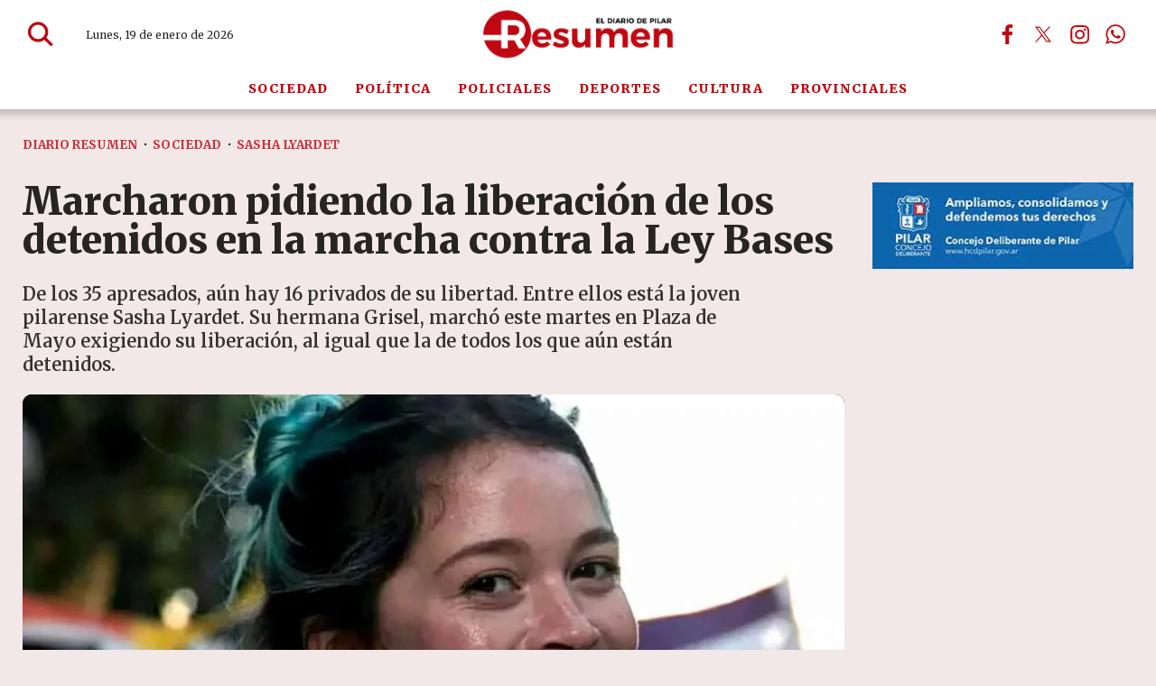

--- FILE ---
content_type: text/html; charset=ISO8859-1
request_url: https://diarioresumen.com.ar/sociedad/marcharon-pidiendo-la-liberacion-de-los-detenidos-en-la-marcha-contra-la-ley-bases/
body_size: 39022
content:
<!DOCTYPE HTML> 
<html lang="es">
<head>
    <meta charset="ISO-8859-1"><link rel="icon" type="image/png" href="/files/image/126/126933/6914a701b8873-favicon_32_32!.png?s=4a6fb3d546506ac76806dbcde576e750&d=1762916400" sizes="32x32"><link rel="icon" type="image/png" href="/files/image/126/126933/6914a701b8873-favicon_16_16!.png?s=18ea0657426994a3e76ea3d20f7e029d&d=1762916400" sizes="16x16"><link rel="apple-touch-icon" href="/files/image/116/116981/68ed415b97a01-favicon_256_256!.png?s=a4a103dc2e48b81aa747fae41c7d4b2c&d=1760976867&62384v2"><meta name="apple-mobile-web-app-title" content="Diario Resumen"><meta name="apple-mobile-web-app-capable" content="yes"><meta name="apple-mobile-web-app-status-bar-style" content="black"><link rel="manifest" href="/files/site/manifest.json"><meta name="viewport" content="width=device-width, initial-scale=1.0"/><meta name="Generator" content="Víncolo CMS"><script>var vsm=vsm||{};vsm.cmd=vsm.cmd||[];</script><script defer src="/files/cachefiles/469fc13b06434c8a78c3b2864443e232.js?"></script><title>Marcharon pidiendo la liberación de los detenidos en la marcha contra la Ley Bases - Diario Resumen</title><meta name="description" content="De los 35 apresados, aún hay 16 privados de su libertad. Entre ellos está la joven pilarense Sasha Lyardet. Su hermana Grisel, marchó este martes en Plaza de Mayo exigiendo su liberación, al igual que la de todos los que aún están detenidos."><meta name="keywords" content="Sasha Lyardet"><link rel="canonical" href="https://diarioresumen.com.ar/sociedad/marcharon-pidiendo-la-liberacion-de-los-detenidos-en-la-marcha-contra-la-ley-bases/"><script type="application/ld+json">{"@context":"http://schema.org","@type":"NewsArticle","headline":"Marcharon pidiendo la liberaci\u00f3n de los detenidos en la marcha contra la Ley Bases","description":"De los 35 apresados, a\u00fan hay 16 privados de su libertad. Entre ellos est\u00e1 la joven pilarense Sasha Lyardet. Su hermana Grisel, march\u00f3 este martes en Plaza de Mayo exigiendo su liberaci\u00f3n, al igual que la de todos los que a\u00fan est\u00e1n detenidos.","url":"https://diarioresumen.com.ar/sociedad/marcharon-pidiendo-la-liberacion-de-los-detenidos-en-la-marcha-contra-la-ley-bases/","datePublished":"2024-06-18T21:36:03-03:00","dateModified":"2024-06-18T21:36:12-03:00","image":"https://diarioresumen.com.ar/files/image/125/125596/690c1447ac4b6.jpg","author":{"@type":"Organization","name":"Diario Resumen","url":"https://diarioresumen.com.ar","logo":{"@type":"ImageObject","url":"https://diarioresumen.com.ar/files/image/126/126934/6914a85bd6117.png"},"sameAs":["http://facebook.com/diarioresumen.com.ar","http://www.x.com/DiarioResumen","http://www.instagram.com/diarioresumen","http://www.youtube.com/@","http://www.linkedin.com/in/","https://pinterest.com/","https://es.wikipedia.org/wiki/"]},"keywords":"Sasha Lyardet","articleSection":"Sociedad","articleBody":"El pasado mi\u00e9rcoles, hace ya una semana, que en el Congreso de la Naci\u00f3n se discut\u00eda la aprobaci\u00f3n de la Ley Bases, documento que generaba controversias y pol\u00e9micas por la destituci\u00f3n de derechos laborales y jubilatorios, entre otros puntos.Para marcar la disconformidad al texto de dicha ley, miles de ciudadanos \u2013algunos pertenecientes a organizaciones sociales, otros no\u2013 decidieron tomar las calles, en una manifestaci\u00f3n.Sin embargo, las fuerzas policiales y el gobierno ten\u00edan otros planes: se desat\u00f3 una represi\u00f3n para desalojar a todo aquel que se manifestara en cercan\u00edas del Congreso y hubo 35 detenidos. Sin embargo, las organizaciones aseguran que quienes prendieron fuego autom\u00f3viles o revolearon piedras, estar\u00edan libres. Identificados, gracias a fotograf\u00edas y c\u00e1maras de la cobertura period\u00edstica, pero libres.De los 35 detenidos a\u00fan hay 16 en custodia policial, entre ellos, Sasha Lyardet, la joven estudiante de la UNSAM que vive en Pilar. Su hermana, Grisel, desde el primer momento se encuentra exigiendo por la liberaci\u00f3n de su hermana y remarcando su inocencia.Este lunes, de hecho, particip\u00f3 en una conferencia de prensa en al SERPAJ y junto a otros familiares, convoc\u00f3 a marchar el martes para pedir la liberaci\u00f3n de su hermana y los restantes apresados. La marcha tuvo lugar en Plaza de Mayo, desde las 16.30.Sasha fue detenida junto a Camila Ju\u00e1rez, amiga a quien intent\u00f3 ayudar cuando cay\u00f3 en medio del avance policial. Mientras intentaban reincorporarse, fueron abordadas por la polic\u00eda. Hoy, Sasha est\u00e1 en el Penal de Ezeiza. \u201cSe estaban retirando de la manifestaci\u00f3n. Estaba la represi\u00f3n a full, entonces empiezan a correr para salir del foco, llegan a esa calle (M\u00e9xico y Lima), Cami se cae y Sasha vuelve a buscarla, por supuesto. Y cuando vuelve a buscarla, las agarran a las dos. Se suben tres polic\u00edas a la vereda, y al grito de \u2018si corres te disparo y te arrastro de los pelos\u2019, las detienen. Quedan sentadas en la vereda, que las rodean con un semic\u00edrculo y ah\u00ed, empiezan a disparar a la gente\u201d, cont\u00f3 Grisel, hermana de Sasha, en Futurock.\u201cNo tienen pruebas fehacientes de que ellas estaban haciendo absolutamente nada. Las est\u00e1n culpando de da\u00f1os, intimidaci\u00f3n p\u00fablica, incitaci\u00f3n a la violencia, delitos contra los poderes p\u00fablicos, atentado y resistencia a la autoridad, y perturbaciones en el orden de las sesiones en el Cuerpo Legislativo\u201d, explic\u00f3.Con esto, a\u00f1adi\u00f3, \u201cestamos hasta las manos con la causa\u201d porque \u201cson penas muy altas, de nueve a\u00f1os a cadena perpetua\u201d. \u201cLo que nosotros estamos pidiendo es la excarcelaci\u00f3n de todos los detenidos\u201d, agreg\u00f3.\u201cNecesitamos que la jueza Servini de Cubr\u00eda se ponga a leer, a ver los expedientes y ser coherente. No solo estoy pidiendo justicia, estoy pidiendo coherencia. C\u00f3mo puede querer instalar que un grupo de pibes que son estudiantes, de los 16, hay entre siete u ocho que son estudiantes y un profesor. C\u00f3mo van a querer instalar un golpe de estado. La uni\u00f3n hace la fuerza, esto no puede seguir as\u00ed, vamos por la liberaci\u00f3n de todos los detenidos\u201d, cerr\u00f3 Grisel.PetitorioAdem\u00e1s de las movilizaciones, se ha lanzado un petitorio para exigir la liberaci\u00f3n de los detenidos. En el mismo, se especifica que todos los detenidos estaban \u201cejerciendo su derecho democr\u00e1tico y constitucional a la protesta\u201d y que, adem\u00e1s, \u201clas personas privadas de su libertad han recibido durante su detenci\u00f3n malos tratos\u201d.\u201cReclamamos el inmediato cese de esta campa\u00f1a persecutoria contra quienes se oponen a la pol\u00edtica del gobierno de Milei y el respeto irrestricto a los derechos y garant\u00edas vigentes\u201d.Quienes quieran a\u00f1adir su firma deben ingresar al formulario en el siguiente link: https://forms.gle/NmV9YWUs3jFBpQ8DA.","publisher":{"@type":"Organization","name":"Diario Resumen","url":"https://diarioresumen.com.ar","logo":{"@type":"ImageObject","url":"https://diarioresumen.com.ar/files/image/126/126934/6914a85bd6117.png"},"sameAs":["http://facebook.com/diarioresumen.com.ar","http://www.x.com/DiarioResumen","http://www.instagram.com/diarioresumen","http://www.youtube.com/@","http://www.linkedin.com/in/","https://pinterest.com/","https://es.wikipedia.org/wiki/"]},"mainEntityOfPage":"https://diarioresumen.com.ar/sociedad/marcharon-pidiendo-la-liberacion-de-los-detenidos-en-la-marcha-contra-la-ley-bases/","speakable":{"@type":"SpeakableSpecification","xpath":["/html/head/title","/html/head/meta[@name='description']/@content"],"cssSelector":[".vsmcontent p"]}}</script><script data-type=vsmhit>vsm.cmd.push(function(){vsm.loadScript('/tools/hit.php?d=49bdf3a04b4e13ebbaac0b14000dacb73;33867;94;19;10;;8797;&a=30','vsmhit');})</script><meta property="og:type" content="article" /><meta property="og:title" content="Marcharon pidiendo la liberación de los detenidos en la marcha contra la Ley Bases"><meta property="og:description" content="De los 35 apresados, aún hay 16 privados de su libertad. Entre ellos está la joven pilarense Sasha Lyardet. Su hermana Grisel, marchó este martes en Plaza de Mayo exigiendo su liberación, al igual que la de todos los que aún están detenidos."><meta property="og:url" content="https://diarioresumen.com.ar/sociedad/marcharon-pidiendo-la-liberacion-de-los-detenidos-en-la-marcha-contra-la-ley-bases/"><meta property="og:image" content="https://diarioresumen.com.ar/files/image/125/125596/690c1447ac4b6_600_315!.jpg?s=4cd2eec4f6ae8f8d65dc85128cc3918d&d=1763360625"><meta property="og:image:width" content="600"><meta property="og:image:height" content="315"><style>html.dropdown-modal{overflow:hidden}.search-wrapper div.busy{animation:none}.search-wrapper div.busy.absolute.size19{left:5px;top:3px;margin:0px}.search-wrapper div.busy{opacity:0;transition:opacity 0.2s;display:block !important}.search-wrapper div.button{opacity:1;transition:opacity 0.2s;display:block !important}.search-wrapper div.process .busy{opacity:1;transition:opacity 0.3s;;animation:vcpspinneranimation 850ms infinite linear}.search-wrapper div.process .button{opacity:0;transition:opacity 0.3s}input:focus,button:focus{outline:none}input[type=text],textarea,select{max-width:100%}input{height:44px;;font-size:16px}.dropdown-panel{box-shadow:0 0 5px rgba(0,0,0,.5);position:relative;background:inherit}a[vsm-ddp-close]{position:absolute;top:10px;right:10px;width:40px;height:40px;border-radius:50%;transition:opacity 250ms}a[vsm-ddp-close]:after{position:absolute;left:0;top:0;width:100%;height:100%;line-height:36px;content:"\02A2F";color:white;font-size:30px;opacity:1}a[vsm-ddp-close]:hover{opacity:0.8;}a[vsm-ddp-close]:active{opacity:0.5;}a[vsm-ddp-close]{opacity:1}.listsearch-wrapper,.sectiontitlesummary-wrapper{display:block;box-sizing:border-box;position:relative}.listsearch-wrapper .sectiontitle,.sectiontitlesummary-wrapper .sectiontitle{font-family:var(--piecetitle-font);font-size:3em;padding-bottom:0;font-weight:800;line-height:1.4em;color:var(--background-main-color);border-bottom:2px solid var(--background-red-color);margin-bottom:calc(var(--margin-spacer) / 2);}.listsearch-wrapper .sectiontitle:after,.sectiontitlesummary-wrapper .sectiontitle:after{content:"";position:absolute;width:100%;height:2px;background:#fff;bottom:-4px;left:0;}.listsearch-wrapper>*,.sectiontitlesummary-wrapper>*{position:relative;z-index:1}.sectiontitlesummary-wrapper .sectionsummary{font-family:var(--summary-font);font-size:1.5rem;margin:0 0 calc(var(--margin-spacer) / 2) 0;display:block;font-weight:400;opacity:0.5;}.section-list>.block2{display:flex;gap:var(--margin-spacer);flex-wrap:wrap;}.section-list>.block2>div:empty{display:none}.section-list>.block2 .zright + div{display:none}.page .z75{margin:0;width:calc(75% - (var(--margin-spacer) / 2));flex-grow:1}.page .z25_75{margin:0;width:calc(25% - (var(--margin-spacer) / 2))}.noboxshadow{box-shadow:none}@media (max-width:768px){.sectiontitlesummary-wrapper .sectiontitle{font-size:2.5em}.sectiontitlesummary-wrapper .sectionsummary{font-size:1.3em;display:-webkit-box;-webkit-box-orient:vertical;-webkit-line-clamp:3;line-clamp:3;overflow:hidden;}}*{-webkit-overflow-scrolling:touch;-webkit-tap-highlight-color:transparent}html{box-sizing:border-box}*,*:before,*:after{box-sizing:inherit}html{font-size:10px;position:relative;height:100%;box-sizing:border-box}body{margin:0;height:100%;box-sizing:border-box}h1,h2,h3{padding:0;margin:0}.page{height:100%;box-sizing:border-box}a{text-decoration:none}.main-article h1{font-size:250%;margin-top:0}.main-article h1 img{max-width:100%;height:auto}body{color:black}path,rect{fill:var(--background-red-color);stroke:var(--background-red-color)}.bgdark path,.bgdark rect{fill:white}[disabled],.disabled{opacity:0.4;pointer-events:none !important}.dimmed,.gray{opacity:0.5}.hidden-title{display:none;}.btn{user-select:none;white-space:nowrap;max-width:100%;overflow:hidden;text-overflow:ellipsis;vertical-align:middle;display:inline-block}.btn-glass{color:inherit}.btn-glass:hover,.btn-glass.hover{color:inherit;background-color:rgba(0,0,0,0.03)}.btn-glass:active,.btn-glass.active{color:inherit;background-color:rgba(0,0,0,0.08)}.bgdark .btn-glass:hover,.bgdark .btn-glass.hover{color:white;background-color:rgba(255,255,255,0.3)}.bgdark .btn-glass:active,.bgdark .btn-glass.active{color:inherit;background-color:rgba(255,255,255,0.2)}.btn.selected{color:inherit;background-color:rgba(0,0,0,0.015)}.bgdark .btn.selected{background-color:rgba(255,255,255,0.2);color:white}.btn-primary{border:none;font-size:1rem;line-height:54px;padding:0 40px;background-color:var(--button-background-color);letter-spacing:1px;display:inline-block;color:rgba(255,255,255,.8) !important;text-transform:uppercase}.btn-primary:hover{background-color:var(--button-hover-background-color)}.btn-primary:active{background-color:var(--button-active-background-color)}.btn-primary img{vertical-align:middle;height:26px;opacity:.8}.btn-primary img+span{margin-left:6px}.btn-solid{border:1px solid rgba(0,0,0,0.5);font-size:1rem;line-height:54px;padding:0 40px;letter-spacing:1px;display:inline-block;color:rgba(0,0,0,0.8) !important;text-transform:uppercase}.btn-solid img{vertical-align:middle;height:26px;opacity:.8}.btn-solid img+span{margin-left:6px}.btn-zoom:hover{transform:scale(1.02) perspective(1px)}.btn-zoom:active{transform:scale(1) perspective(1px)}.btn-press:active{transform:scale(.98) perspective(1px)}.btn-moveup:hover{transform:translateY(-2px)}.btn-moveup:active{transform:translateY(0px)}button.busy .busyicon,div.vplpreloader,div.busy{border-color:rgba(255,255,255,0.5);white-space:nowrap;overflow:hidden;border-style:solid;border-top-color:transparent;animation:vcpspinneranimation 850ms infinite linear;display:inline-block;pointer-events:none}@keyframes vcpspinneranimation{from{transform:rotate(0deg);}to{transform:rotate(360deg)}}div.vplpreloader,div.busy.size64{width:64px;height:64px;border-radius:36px;border-width:3px}button.busy .busyicon,div.busy.size32{width:32px;height:32px;border-radius:20px;border-width:4px}div.busy.size19{width:19px;height:19px;border-radius:18px;border-width:4px}div.busy.size16{width:16px;height:16px;border-radius:10px;border-width:1px}div.vplpreloader,div.busy.absolute{top:50%;left:50%;position:absolute}div.busy.absolute.size16{margin:-8px 0 0 -8px}button.busy .busyicon,div.busy.absolute.size32{margin:-16px 0 0 -16px}div.vplpreloader,div.busy.absolute.size64{margin:-32px 0 0 -32px}.clear{clear:both;font-size:0;height:0}ul{margin:0;padding:0;list-style-type:none}.vsmhidden{display:none !important}main{padding-bottom:5em;box-sizing:border-box;margin-left:auto;margin-right:auto}@media (max-height:800px){main{padding-bottom:3em}}@media (max-height:600px){main{padding-bottom:1em}}.layout-columns{display:flex;align-items:stretch;justify-content:space-between}.layout-columns>*+*{margin-left:3em}@media(max-width:1024px){.layout-columns{flex-flow:row wrap;justify-content:center}.layout-columns>*+*{margin-left:0;margin-top:1em}.layout-columns .layout-columns{flex-flow:row;justify-content:space-between}.layout-columns .layout-columns>*+*{margin-left:3em;margin-top:0}}@media(max-width:600px){.layout-columns .layout-columns{flex-flow:row wrap;justify-content:center}.layout-columns .layout-columns>*+*{margin-left:0;margin-top:1em}}.piece,.piece>.item{position:relative;box-sizing:border-box}.piece .item .image img{vertical-align:middle;width:100%;height:auto}.piece .items .item.hidden{opacity:0.3}article.main-article{margin-bottom:2em;width:100%}article.main-article header{margin-bottom:2em}div.asides{margin-top:6em}div.asides aside.box{max-width:400px;min-width:270px;margin-left:auto;margin-right:auto;margin-bottom:2em;border-radius:5px;text-align:center}aside.box h1{font-size:1.5rem;margin-top:0}aside.box .illustration{margin-top:1em}aside.box .btn{margin:0.5em 0.5em}.box{border:1px solid #e0e0e0;padding:1.5em 1em;box-shadow:rgba(0,0,0,.03) 4px 4px}#vsmtooltip{padding:10px;background-color:#000;color:#f0f0f0;border:0px solid rgba(0,0,0,1);max-width:400px;border-radius:3px;font-size:1.4em}.noboxshadow{box-shadow:none}[vsm-ddp-pos='top']{animation:vsmddptop 0.3s ease;transform:translate3D(0,0,0);}[vsm-ddp-pos='bottom']{animation:vsmddpbottom 300ms ease;transform:translate3D(0,0,0);}[vsm-ddp-pos='left']{animation:vsmddpleft 300ms ease;transform:translate3D(0,0,0);}[vsm-ddp-pos='right']{animation:vsmddpright 300ms ease;transform:translate3D(0,0,0);}[vsm-ddp-pos='modal'],[vsm-ddp-pos='center']{animation:vsmddpcenter 0.5s ease;transform:translate3D(0,0,0);}@keyframes vsmddptop{0%{opacity:0;transform:translateY(8px);pointer-events:none;}}@keyframes vsmddpbottom{0%{opacity:0;transform:translateY(-8px);pointer-events:none;}}@keyframes vsmddpleft{0%{opacity:0;transform:translateX(8px);pointer-events:none;}}@keyframes vsmddpright{0%{opacity:0;transform:translateX(-8px);pointer-events:none;}}@keyframes vsmddpcenter{0%{opacity:0;transform:translateY(20px);pointer-events:none;}}#vsmimgbutton{right:0}.media #vsmimgbutton{right:0}.block-child{display:flex;flex-direction:row;flex-wrap:wrap}.z33{--width:calc(33.33% - ((var(--margin-spacer) * 2) / 3));width:var(--width);flex:1 var(--width)}.z67{--width:calc(67% - (var(--margin-spacer) / 2));width:var(--width);flex:1 var(--width)}.z33_67{--width:calc(33% - (var(--margin-spacer) / 2));width:var(--width);flex:1 var(--width)}.z50{--width:calc(50% - (var(--margin-spacer) / 2));width:var(--width);flex:1 var(--width)}.z25{--width:calc(25% - ((var(--margin-spacer) * 3) / 4));width:var(--width);flex:1 var(--width)}.z25_50{--width:calc(25% - ((var(--margin-spacer) * 2) / 3));width:var(--width);flex:1 var(--width)}.z50_25{width:calc(50% - ((var(--margin-spacer) * 2) / 3));width:var(--width);flex:1 var(--width)}.z25_50.zmiddle,.z50_25.zmiddle{margin-right:var(--margin-spacer)}.block-flex{display:flex;flex-wrap:wrap}.block-flex{align-items:stretch;flex-wrap:nowrap}.block-flex .zone{display:flex;flex-direction:column}.block-flex .zone .piece.news:not(.ranking){display:flex;flex:1;flex-direction:column;}.block-flex .zone .piece.news:not(.grid) .items{display:flex;flex-direction:column;width:100%}.page .blocktitle+.separator{display:none}.search-box path.circle,.search-box path.line{fill:transparent !important}.piece .piecetitle{font-size:2.4em}.piece .media{position:relative}.piece .folder a{color:inherit}.piece .nomedia .folder{position:relative;margin:0 0 10px 0}.piece:not(.listauthor) .author{font-size:1.3rem;color:var(--background-red-color);font-weight:700;letter-spacing:1.3px;margin-top:1em}.piece .author a{color:inherit}.piece .authortitle{display:inline-block;font-weight:inherit;font-size:inherit}.piece .author:before{content:"Por";margin-right:0.3em;}.piece .datetime{font-size:1em;margin-top:10px}.piece .title{font-family:var(--title-font);margin-bottom:0.5em;color:var(--title-piece-color);font-weight:900;font-size:1.8em;line-height:1.2em;letter-spacing:0.01em;}.page .piece.bgdark{color:#fff}.page .piece.bgdark .title{color:inherit}.page .piece.bgdark .title a{color:inherit}.page .piece.bgdark .title a:hover{color:inherit}.piece .title a:hover{color:var(--title-piece-hover-color)}.piece:not(.bkg,.opinion,.poll,.slide,.banner) .item{background-color:#fff;transition:all 0.3s;border-radius:10px;}.block.bgdark.bkg-b.bgblackcolor .piece:not(.bkg,.opinion,.poll,.slide) .item{background-color:rgba(255,255,255,0.1)}.block.bgdark.bkg-b.bgblackcolor .piece:not(.bkg,.opinion,.poll,.slide) .item .title{color:rgba(255,255,255,0.8)}.piece:not(.slide) .item .media img{border-top-left-radius:10px;border-top-right-radius:10px;border-bottom:4px solid var(--background-red-color)}.piece .summary{font-family:var(--summary-font);font-size:1.8em;line-height:1.3em;text-align:left;color:var(--summary-color);font-weight:600;}.piece .date{font-family:var(--summary-font);font-size:1.3em;line-height:1.35em;text-align:left;color:var(--date-color);font-weight:600}.bgdark:not(.block) .piece.news.bgnone .title,.bgdark:not(.block) .piece.news.bgnone .date,.bgdark:not(.block) .piece.news.bgnone .summary,.piece .item.bgdark .title,.piece .item.bgdark .summary,.piece .item.bgdark .date,.bgdark:not(.block) .item.bgnone .title,.bgdark:not(.block) .item.bgnone .summary,.bgdark:not(.block) .item.bgnone .date{color:rgba(255,255,255,0.8);transition:color 0.3s}.bgdark .piece.news.bgnone .title a:hover,.piece .withwidget .image{position:relative}.piece .withwidget .image:before{content:"";position:absolute;width:50px;height:50px;top:4%;right:3%;background-color:var(--background-main-color);z-index:1;border-radius:50%;pointer-events:none;transition:all 0.3s;opacity:0.6}.piece .withwidget .image:after{content:"";position:absolute;width:50px;height:50px;top:4%;right:2.1%;background:url('/0/lib/svg-icons/play.svg') no-repeat 50% 50%;z-index:3;background-size:20px;pointer-events:none;transition:all 0.3s;opacity:0.8}.piece .withwidget:hover .media .image:before,.piece .withwidget:hover .media .image:after{transform:scale(1.1);transition:all 0.2s}.piece.bgsecondcolor .kicker,.piece.bgsecondcolor .folder{background-color:rgba(255,255,255,0.3)}.piece.bgdark:not(.bkg) .item:hover{background-color:rgba(255,255,255,0.15);box-shadow:none}.dropdown-panel{background-color:rgba(255,255,255,1);}main .block>#vsmcontextmenu{left:50%;transform:translate(-50%,0)}.block.bkg-b{padding:calc(var(--margin-spacer) * 2) var(--margin-spacer);box-sizing:border-box}.block.bkg-b .block-wrapper{width:100%}.piece.pwa{position:absolute;top:25px;left:0}.bgdark ul.boxy:empty{background-color:rgba(255,255,255,0.1)}@media (max-width:768px){.block-flex{flex-wrap:wrap}.zone.z65,.zone.z35,.zone.z33,.zone.z50,.zone.z25{width:100%;margin:0;flex:1 100%}.zone.z65,.zone.z50.zleft,.zone.z33.zleft,.zone.z33.zmiddle,.zone.z25_50.zleft,.zone.z25_50.zmiddle,.zone.z50_25.zmiddle{margin-bottom:var(--margin-spacer)}}@media (max-width:580px){.z50{width:100%;margin-right:0;flex:1 100%}.z50.zleft{margin-bottom:var(--margin-spacer)}.z30.zleft{margin-bottom:var(--margin-spacer)}.z30.zright{margin-top:var(--margin-spacer)}}:root{--button-background-color:rgb(191,8,17);--button-hover-background-color:rgba(191,8,17,0.6);--button-border-radius:2px;--border-radius:2px;--piece-border-radius:10px;--folder-piece-color:rgb(191,8,17);--folder-piece-hover-color:rgba(191,8,17,0.6);--title-piece-color:#262524;--title-piece-hover-color:rgb(191,8,17);--summary-color:#595858;--date-color:#8a8888;--author-color:#8a8888;--link-color:rgb(191,8,17);--link-hover-color:rgba(191,8,17,0.6);--link-active-color:rgba(191,8,17,0.6);--background-main-color:rgb(191,8,17);--background-red-color:rgb(191,8,17);--background-lightred-color:rgb(249,216,218);--background-black-color:#000;--background-lightgray-color:#e7e3e3;--background-gray-color:#b3b3b3;--title-font:"Merriweather",serif;--default-font:"Merriweather",serif;--summary-font:"Merriweather",serif;--body-font:"Merriweather",serif;--botton-font:"Merriweather",serif;--menu-font:"Merriweather",serif;--date-font:"Merriweather",serif;--interior-title-font:"Merriweather",serif;--piecetitle-font:"Merriweather",serif;--page-width:1340px;--extended-page-width:1600px;--margin-spacer:25px;--min-zone-width:300px;--border-piece-color:#e1dfdf;}.page-width{width:calc(100% - 5em);max-width:var(--page-width);margin-left:auto;margin-right:auto;}.page-width .page-width{width:100%;max-width:auto}.extended-width{width:calc(100% - 5em);max-width:var(--extended-page-width);margin-left:auto;margin-right:auto;}.full-width{width:calc(100% - 5em);max-width:none;margin-left:auto;margin-right:auto;}html{font-size:10px}body{font-family:var(--default-font);font-weight:400;background-color:#74050b17;}main{padding:0 0 var(--margin-spacer) 0}.clear{clear:both;font-size:0;height:0}.separator{clear:both;font-size:0;height:1px;background:transparent;margin:calc(var(--margin-spacer) / 2) 0;position:relative;width:100%;}.block0>.separator{margin:calc(var(--margin-spacer) /2) 0}.interior .z75{width:calc(75% - (var(--margin-spacer) / 2))}.interior .block-wrapper.page-width{width:100%}.z100{width:100%}.zfull{clear:both}.zleft{float:left;margin-right:var(--margin-spacer);position:relative}.zright{float:right}section.section-title,.piecetitle{font-size:3em;padding:0;color:var(--title-piece-color);line-height:1.1em;width:100%;display:block;position:relative;margin-bottom:0.5em;font-family:"Anton",sans-serif;text-align:left}.piecetitle a{color:inherit}.block.bgmaincolor .piecetitle{border-bottom:4px solid var(--background-second-color)}.block.bgdark .piecetitle,.piece.bgdark .piecetitle{color:#DBDBDB}.block.bgdark .piece:not(.bglight) .piecetitle{color:rgba(255,255,255,0.8)}.block .block-wrapper>#vsmcontextmenu{left:50%;transform:translate(-50%,0)}#footer-follow-us .svg-icon img,#footer-follow-us .svg-icon svg{opacity:1}.svg-icon:hover path,.svg-icon:hover rect{opacity:1;transition:opacity 0.3s}article:not(.listauthor) .author{margin-bottom:1em;font-size:1.5rem}article .author .authorimage{display:inline-block;vertical-align:middle;margin-right:5px}article .author .authorinfo{display:inline-block;vertical-align:middle;font-weight:800}article .author .authorinfo .authorjobtitle{padding:0 1em;font-size:90%;margin-top:0.3em}article .author.noimage.nojobtitle .authorinfo:before{content:"Por ";margin-right:5px}article .author .authorinfo:empty:before{content:""}article .author .authortitle{display:inline}article .separatorLine{border-bottom:1px dotted #E9E9E9;margin-bottom:1.7em}article.main-article .kicker,.piece .kicker,.piece .folder{letter-spacing:1.2px;text-transform:uppercase;line-height:1.32em;display:block;color:var(--background-red-color);padding:0;font-size:1.3em;margin-bottom:1em;white-space:nowrap;overflow:hidden;text-overflow:ellipsis;max-width:100%;font-weight:800}.dropdown-panel{background-color:rgba(255,255,255,1);}.bgdark.piece.bgmaincolor .title a:hover{color:rgba(255,255,255,1)}.bglight{color:rgba(0,0,0,0.8)}.bgmaincolor{background-color:var(--background-main-color)}.bgredcolor{background-color:var(--background-red-color)}.bglightredcolor{background-color:var(--background-lightred-color)}.bglightgraycolor{background-color:var(--background-lightgray-color)}.bggraycolor{background-color:var(--background-gray-color)}.bgblackcolor{background-color:var(--background-black-color)}main .block>#vsmcontextmenu{left:50%;transform:translate(-50%,0)}#page{position:relative}@media (max-width:1024px){.z75{width:calc(70% - var(--margin-spacer))}}@media (max-width:768px){:root{--margin-spacer:20px;}.page .zleft{width:100%;float:unset;margin:0 0 var(--margin-spacer) 0}.page .zright{width:100%;float:unset}.z75,.z75 .z70,.z75 .z30{width:100%;margin-right:0}.z100.zleft{margin-right:0}.z70{width:100%;margin-right:0}.z70.zleft{margin-bottom:var(--margin-spacer)}.z70.zright{margin-bottom:0;margin-top:var(--margin-spacer)}article.main-article .article-toolbar .share UL LI.whatsapp{display:inline-block}.separator{margin:var(--margin-spacer) 0}section.section-title,.piecetitle{font-size:3.8em}}@media (max-width:580px){.page-width{width:calc(100% - 2.5em);}.zleft:after{display:none}.z70.zright{margin-top:var(--margin-spacer)}}.follow-us-list li{width:40px;height:40px;display:inline-block}.follow-us-list li a{width:100%;height:100%;display:flex;align-items:center;justify-content:center;opacity:1}.follow-us-list li a .svg-icon{width:30px;border-radius:var(--border-radius)}#page-header.sticky{position:fixed;z-index:10;width:100%}#page-header.sticky:after{opacity:0;transition:opacity 0.5s}.vincolo-topbar.page-header-collapsed #page-header{top:50px}.page-header-collapsed #page-header{box-shadow:0 2px 2px 0 rgba(0,0,0,0.16);position:fixed;width:100%;top:0;z-index:10000;transform:translate3d(0,0,0);opacity:1}.page-header-collapsed #page-header[data-scroll-direction="down"]:not(.main-menu-panel-opened){animation:fadeOutUp 0.5s linear 2s 1 normal forwards}.page-header-collapsed #page-header[data-mouse-direction="up"],.page-header-collapsed #page-header[data-scroll-direction="up"]:not(.main-menu-panel-opened){animation:fadeInUp 0.5s linear 0s 1 normal none}#page-header.block-vertical #page-header-container{height:100%;box-sizing:border-box}#page-header{position:relative;min-height:50px;max-height:50vh;margin:0 auto;box-sizing:border-box;transition:height 200ms ease-out;display:flex;flex-direction:column;z-index:4;-webkit-box-shadow:0px 0px 8px 6px rgba(0,0,0,0.2);-moz-box-shadow:0px 0px 8px 6px rgba(0,0,0,0.2);box-shadow:0px 0px 8px 6px rgba(0,0,0,0.2)}#page-header{position:fixed;width:100%}#page-header.bglight{background:#fff;-webkit-box-shadow:0px 0px 8px 6px rgba(0,0,0,0.2);-moz-box-shadow:0px 0px 8px 6px rgba(0,0,0,0.2);box-shadow:0px 0px 8px 6px rgba(0,0,0,0.2)}#page-header.bgdark{background:var(--background-red-color);color:#fff}#page-header .hw{background-color:transparent}#page-header .hl{width:34%;height:100%;display:flex;gap:2em;align-items:center;padding-left:70px}#page-header .hr{width:34%;height:100%;display:flex;justify-content:flex-end;gap:3em;align-items:center;box-sizing:border-box}#page-header-container{position:relative;display:flex;align-items:center;flex-flow:row wrap;flex-shrink:0;height:76px;transition:height 0.3s}#page-header-container>*{position:relative;display:inline-block;vertical-align:middle;vertical-align:top;white-space:nowrap}#page-header-container.full-width{width:100%}#page-header.block-vertical{max-height:initial}#page-header.block-vertical #page-header-container{display:block;align-items:center;}#page-header.block-vertical #page-header-container>*{position:relative;display:block;margin-right:0;white-space:normal}#page-header .main-menu-button{margin:0}.main-menu-button a:active .svg-icon{opacity:0.90;transition:transform 200ms}.main-menu-button .text{display:none}.main-menu-button .svg-icon{width:46px;height:46px;background-color:transparent;transition:all 0.3s}.main-menu-button .svg-icon:before{display:none}#page-header .main-menu-button{transition:opacity 0.3s ease,max-height 0.2s ease;opacity:0;max-height:0;visibility:hidden;position:absolute;left:0;width:46px}#page-header:not(.page-header-collapsed) .main-menu-button{transition:none;opacity:0;max-height:0;}#page-header .main-menu-button .svg-icon.menu{width:100%;height:100%}#page-header .main-menu-button a:hover .svg-icon.menu svg path,#page-header .main-menu-button a:hover .svg-icon.menu svg rect{stroke:var(--background-main-color)}#page-header .main-menu-button .svg-icon.menu svg path{stroke-width:45px;}#page-header .main-menu-button .svg-icon.menu svg path + path + path{d:path("M 350.5 366 L 120.5 366")}#page-header .mwrapper{position:relative;height:45px;line-height:45px;display:flex;width:100%;flex-shrink:0;background-color:#fff;color:var(--background-red-color);letter-spacing:0.1em;transition:opacity 0.3s}#page-header .mwrapper>.main-menu{width:var(--page-width);margin:0 auto;height:100%;text-align:center;transition:height 0.3s}#page-header .main-menu{font-family:var(--menu-font);font-weight:900;font-size:1.4em}#page-header .main-menu UL LI{height:inherit;text-transform:uppercase}#page-header .main-menu li a{color:inherit;transition:color 0.3s}#page-header .main-menu li a:hover{color:inherit}#page-header .main-menu li:after{content:"";position:absolute;background-color:var(--background-red-color);left:5px;top:5px;right:5px;bottom:5px;z-index:1;opacity:0;visibility:hidden;transition:opacity 0.3s;pointer-events:none;border-radius:var(--border-radius);}#page-header .main-menu li:hover:after{opacity:0.1;visibility:visible}#page-header .main-menu li:hover{color:var(--title-piece-color)}.page-header-collapsed #page-header{height:min-content}.page-header-collapsed #page-header-container{height:60px}.page-header-collapsed #page-header .main-menu-button{opacity:1;visibility:visible;max-height:46px;transition-delay:0s;}.page-header-collapsed #page-header .main-menu-button>a{display:block;width:100%;height:100%}.page-header-collapsed #page-header-container #page-header-search-box{opacity:0;visibility:hidden;}.page-header-collapsed #page-header .mwrapper{height:1px}.page-header-collapsed #page-header .mwrapper>.main-menu{opacity:0;visibility:hidden;height:0;}#page-header #page-header-datetime{position:static;margin:0;height:100%;display:flex;align-items:center;font-size:1.2em;color:#262524;font-family:var(--date-font)}#page-header.bgdark #page-header-datetime{color:#fff}#page-header .logo-wrapper{position:relative;height:70%;width:32%}#page-header.block-vertical .logo-wrapper{min-height:90px}.page #page-header .site-logo{width:200px;height:35px;opacity:1;visibility:visible;transition:opacity 0.3s;position:absolute;top:50%;right:115px;transform:translate(0,-50%);z-index:1}.page #page-header .site-m-logo{opacity:0;visibility:hidden;width:0;height:0;transition:opacity 0.3s}.page #page-header .site-logo .site-w-logo{width:100%;height:100%}.page #page-header .site-logo .site-w-logo .svg-icon{width:100%;height:100%;display:block;position:absolute}.page #page-header .site-logo .site-w-logo .svg-icon img,.page #page-header .site-logo .site-w-logo .svg-icon.logo svg{position:absolute;z-index:1;width:auto;height:auto;display:block;max-width:100%;max-height:100%;top:50%;right:0;transform:translate(0,-50%)}#page-header .weather{font-size:1.3em;font-weight:800;display:flex;align-items:center;gap:0.5em}#page-header .weather{display:none}#page-header .weather .status img{height:24px;width:auto;filter:invert(1)}#page-header .weather a{color:inherit}#page-header .search-box{margin:0;position:absolute;left:0}#page-header .follow-us{margin:0 0 0 1rem}#page-header .follow-us UL{width:100%}#page-header .follow-us .more-button span.text{display:none}#page-header .zone,#page-header .zone>UL,#page-header .zone>.piece{display:flex;gap:1em;transition:all 0.3s;}#page-header .zone .dragseparator,#page-header .zone .separator{display:none}#page-header .zone>UL>LI,#page-header .zone>.piece{flex:1 1 0;width:0}#page-header + .main-wrapper{padding-top:calc(121px + var(--margin-spacer))}#page-header.with-zone + .main-wrapper{padding-top:190px;background:linear-gradient(#e9e6e6,#f0eaea)}#page-header .mwrapper>.main-menu{border-bottom:0}#page-header.with-zone .mwrapper{position:relative}#page-header.with-zone .mwrapper:after{content:"";position:absolute;width:100%;max-width:var(--page-width);height:1px;bottom:0;left:50%;transform:translate(-50%,0);background-color:var(--background-red-color)}.page-header-collapsed #page-header.with-zone .zone{opacity:0;visibility:hidden;height:0;}#page-header .piece.ticker{padding:0 2em}#page-header .piece.vplcurrency{padding:0 calc(22px + 0.2em);border-radius:0}#page-header .piece.vplcurrency .items .item{padding:0.5em 0.3em}#page-header .piece.vplcurrency .items .item .item-wrapper{flex-direction:row;line-height:27px;color:var(--title-piece-color);font-weight:700;justify-content:space-around;gap:0.5em;overflow:hidden}#page-header .piece.vplcurrency .scroll-controls .scroll-button{background-color:unset}#page-header .piece.vplcurrency .scroll-controls .scroll-button.scroll-prev{border-top-left-radius:0;border-bottom-left-radius:0}#page-header .piece.vplcurrency .scroll-controls .scroll-button.scroll-prev:before{border-right:10px solid var(--background-red-color)}#page-header .piece.vplcurrency .scroll-controls .scroll-button.scroll-next{border-top-right-radius:0;border-bottom-right-radius:0}#page-header .piece.vplcurrency .scroll-controls .scroll-button.scroll-next:before{border-left:10px solid var(--background-red-color)}#page-header .piece.vplcurrency .percentage{font-size:0;position:relative;width:10px;height:100%;display:flex;align-items:center}#page-header .piece.vplcurrency .percentage:before{content:"";border-right:5px solid transparent;border-top:5px solid transparent;border-left:5px solid transparent;border-bottom:5px solid transparent}#page-header .piece.vplcurrency .percentage.up:before{border-bottom:10px solid #84d087;margin-top:-5px}#page-header .piece.vplcurrency .percentage.down:before{border-top:10px solid red;margin-top:5px}#page-header .dropdown-panel #main-menu{background:transparent;display:flex;flex-direction:column;align-items:center;font-size:1.8em}#page-header .dropdown-panel #main-menu a{display:block;margin:0;text-align:left;color:#fff;font-weight:500;position:relative;z-index:2;width:100%;height:auto}#page-header .dropdown-panel #main-menu a.ddb{display:none}#page-header .dropdown-panel #main-menu UL{max-width:100%;display:flex;flex-direction:column;opacity:1;margin:0;background-color:transparent;width:100%;box-shadow:none;position:relative;top:unset;bottom:unset;left:unset;right:unset;transform:unset;height:auto;padding:0}#page-header .dropdown-panel #main-menu UL LI{width:100%}#page-header .dropdown-panel #main-menu UL LI.more-button UL:before,#page-header .dropdown-panel #main-menu UL LI.mitem UL.vsmmenu:before,#page-header .dropdown-panel #main-menu UL LI.more-button UL:after,#page-header .dropdown-panel #main-menu UL LI.mitem UL.vsmmenu:after,#page-header .dropdown-panel #main-menu UL LI:after{display:none}#page-header .dropdown-panel #main-menu UL LI:before{display:none}#page-header .dropdown-panel #main-menu UL LI a{padding:0 0.5em;box-sizing:border-box;}#page-header .dropdown-panel #main-menu UL LI.mitem>a.mitem.dd:after,#page-header .dropdown-panel #main-menu UL LI.mitem.arrow>a:after{display:none}#page-header .dropdown-panel #main-menu UL>LI .dropdown-panel LI.mitem A{font-size:0.7em}#page-header .dropdown-panel #main-menu UL>LI .dropdown-panel LI.mitem{padding:0}#page-header .dropdown-panel #main-menu UL>LI.mitem UL.vsmmenu{padding:0 2em}#page-header .dropdown-panel #main-menu UL>LI:hover>a{color:#fff;background-color:transparent;}#page-header .dropdown-panel #main-menu UL>LI a:hover{color:#fff;background-color:rgba(255,255,255,0.3);}@keyframes fadeInUp{from{transform:translate3d(0,-100%,0);}to{transform:translate3d(0,0,0);}}@keyframes fadeOutUp{from{opacity:1;}to{opacity:0;transform:translate3d(0,-100%,0);}}@media(max-width:1024px){.page #page-header + .main-wrapper{padding-top:calc(60px + var(--margin-spacer))}.page #page-header.with-zone + .main-wrapper{padding-top:132px}.page #page-header-container{width:100%;max-width:calc(100% - 40px);height:60px}.page #page-header .search-box,.page #page-header>.mwrapper{display:none}.page #page-header .zone,.page #page-header .zone>UL{flex-direction:column;gap:0}.page #page-header .zone>UL>LI,.page #page-header .zone>.piece{width:100%}.page #page-header .main-menu-button{opacity:1;visibility:visible;max-height:46px}.page #page-header.with-zone .piece.ticker .piecetitle,.page #page-header.with-zone .piece.ticker .page-width .items .title{line-height:32px}.page #page-header .piece.vplcurrency{padding:0 calc(32px + 0.5em)}.page #page-header .piece.vplcurrency .items .item .item-wrapper{line-height:19px}#page-header .main-menu-button{display:block;opacity:1;visibility:visible;width:inherit;left:0;width:40px;position:absolute}}@media(max-width:768px){.page #page-header.with-zone + .main-wrapper{padding-top:124px}.page #page-header #page-header-container>#page-header-datetime{display:none}.page #page-header #page-header-container>#page-header-search-box{display:none}.page #page-header #page-header-container>#header-follow-us{display:none}.page #page-header #main-menu{display:none}.page #page-header #page-header-container #main-menu{display:block;margin-top:1em;max-height:inherit;}.page #page-header .site-logo{opacity:0;visibility:hidden;width:0}.page #page-header .site-m-logo{opacity:1;visibility:visible;width:30px;height:30px}.page #page-header .hr,.page #page-header .wedaw{display:none}}.page-header-collapsed .logo-wrapper{width:220px}.logo-wrapper{position:relative;margin:0;padding:0;transition:height 200ms,width 200ms,background 200ms;width:320px;height:100%;margin:0}.logo-wrapper A.logo{color:inherit;display:block;width:100%;height:100%;position:relative}.logo-wrapper A.logo SPAN{display:inline-block;line-height:100%;font-size:2rem;max-width:100%;position:absolute;top:50%;transform:translateY(-50%);transition:opacity 500ms}.logo-wrapper A.logo img{max-width:100%;max-height:100%;position:absolute;top:50%;left:50%;transform:translate(-50%,-50%);width:auto;height:auto}.logo-wrapper.empty-piece{min-width:50px;min-height:50px}.logo-wrapper.empty-piece A.logo{width:100%;height:100%;display:inline-block;border:3px dotted transparent;border-color:inherit;opacity:0.5}.logo-wrapper.empty-piece A.logo span{text-align:center;width:100%}A.logo .dark{opacity:0;visibility:hidden;transition:opacity 500ms}A.logo .light{opacity:1;visibility:visible;transition:opacity 500ms}.bgdark A.logo .light{display:none}.bgdark A.logo .dark{opacity:1;visibility:visible;transition:opacity 500ms}@media (max-width:480px){#page-header-container .logo-wrapper{max-width:calc(100% - 120px);margin:0;position:absolute;width:100%;left:50%;transform:translate(-50%,0);}}.search .message{line-height:2em;margin-bottom:1.5em;font-size:14px;text-transform:uppercase;color:#1D1D1B}.search .message .searchtext{color:#BED630;font-style:italic}.search .pager{text-align:center;font-size:140%;margin-top:2em}.search .pager .page,.search .pager .selected{width:auto;border:1px solid #770200;border-radius:2px;box-shadow:none;background:none;padding:5px 8px;display:inline-block;margin-right:5px}.search .pager .page:hover,.search .pager .prev:hover,.search .pager .next:hover{background:rgba(119,2,0,0.6);color:#fff}.search .pager .prev{margin-left:16px;padding:5px 8px}.search .pager .next{margin-right:2px;padding:5px 8px}.search .pager .selected{color:#fafafa;background-color:#770200}.listsearch-wrapper{background-color:rgba(0,0,0,0.05);width:100%;line-height:120%;padding:20px;box-sizing:border-box;margin-bottom:20px}.search-box{width:40px;height:40px;cursor:pointer;transition:all 200ms;z-index:1;}.search-box form{margin:0;height:100%}.search-box input{position:relative;opacity:0;width:100%;padding-left:46px;padding-right:6px;transition:opacity 250ms,width 500ms;border:none;background-color:rgba(255,255,255,0.2);color:rgba(0,0,0,1);border-radius:var(--border-radius)}.search-box input[type=text]{min-height:inherit;height:inherit;font-size:16px;color:#fff}.page-header-collapsed .search-box.focus,.search-box.focus{cursor:default;max-width:100%;width:220px;margin-left:-190px;transition:all 500ms}.search-box.focus input{opacity:1;padding-left:40px;background-color:var(--background-main-color)}.page-header-collapsed .search-box:after{width:30px;height:30px}.page-header-collapsed #page-header.block-vertical #page-header-container>.search-box{display:none}@keyframes busyanimation{0%{transform:rotate(0deg);}100%{transform:rotate(360deg);}}.search-box .svg-icon.search{background-color:transparent;;position:absolute;top:50%;transform:translate(-0%,-50%);width:40px;right:0}.search-box.focus .svg-icon.search{transform:translate(-0%,-50%) rotate(90deg);left:5px;}.search-box path.circle,.search-box path.line{fill:transparent;stroke:#000;transition:all 0.3s}.search-box.focus path.circle,.search-box.focus path.line{stroke:#fff;transition:all 0.3s}.bgdark .search-box path.circle,.bgdark .search-box path.line{fill:transparent;stroke:#fff;transition:all 0.3s}.search-box.focus .svg-icon.search{width:30px}.search-box:not(.focus) .svg-icon.search path,.search-box:not(.focus) .svg-icon.search rect{fill:transparent;stroke:var(--background-red-color);transition:all 0.3s}.search-box:not(.focus) .svg-icon.search:hover path,.search-box:not(.focus) .svg-icon.search:hover rect{stroke:var(--background-black-color)}#page-header-stacked-search-box .svg-icon.search{width:45px;left:0;transition:all 200ms}#page-header-stacked-search-box.focus .svg-icon.search{width:30px;left:0;transition:all 1200ms}@media (min-width:1023px){#page-header.block-vertical #page-header-container>.search-box{top:5px}}.main-menu{font-family:var(--menu-font);font-weight:900;min-width:65px;font-size:1.8em;opacity:1;transition:opacity 0.3s}.main-menu ul{position:relative;padding:0;white-space:nowrap;list-style:none}.main-menu>ul{background:inherit;display:flex;align-items:center;gap:0.5em;height:100%;justify-content:center}.main-menu li{display:inline-block;white-space:nowrap;position:relative;background-color:transparent;transition:background 0.3s;line-height:44px;padding:0.3em 0;max-width:100%}.main-menu li a{position:relative;display:inline-flex;padding:0 1em;cursor:pointer;vertical-align:top;box-sizing:border-box;color:inherit;line-height:calc(44px - 0.6em);height:100%;align-items:center}.main-menu li span.text{display:inline-block;max-width:100%;overflow:hidden;vertical-align:top;text-overflow:ellipsis;padding:0 1px}.main-menu li.icon{width:150px;position:relative;height:calc(30px + 0.6em);padding:0}.main-menu li.icon a{display:block;width:100%;height:100%;position:relative}.main-menu li.icon a img{position:absolute;max-width:100%;height:auto;top:50%;left:50%;transform:translate3d(-50%,-50%,0)}.main-menu li.icon span.text{display:none}.main-menu li.icon span.icon{display:block;width:100%;height:100%;position:relative}.main-menu .more-button>a{display:inline-flex;position:relative;white-space:nowrap}.main-menu .more-panel{position:absolute;max-height:500px;overflow:auto;padding:4px}.main-menu .more-list li{display:block;overflow:hidden;white-space:nowrap;text-overflow:ellipsis;width:100%}.main-menu .more-list a{display:block}.page-header-collapsed #page-header-container>#header-follow-us{opacity:0;visibility:hidden}.page-header-collapsed #page-header-container>.main-menu{opacity:0}UL.vsmmenu{-webkit-user-select:text;-khtml-user-select:text;-moz-user-select:text;-o-user-select:text;user-select:text}UL.vsmmenu LI.more-button .more-panel,UL.vsmmenu UL.vsmmenu{background-color:#fff;margin-left:-10000px;opacity:0;border-radius:var(--border-radius);padding:10px;margin-top:15px;position:absolute;float:left;left:50%;transform:translate(-50%,0);-webkit-transition:opacity 300ms linear 0ms,margin-left 0ms linear 300ms;-moz-transition:opacity 300ms linear 0ms,margin-left 0ms linear 300ms;transition:opacity 300ms linear 0ms,margin-left 0ms linear 300ms}UL.vsmmenu LI.more-button .more-panel{margin-top:0}UL.vsmmenu LI.mitem:hover>UL.vsmmenu{transition:margin-left 0ms,opacity 300ms;-webkit-transition:margin-left 0ms,opacity 300ms;-moz-transition:margin-left 0ms,opacity 300ms}UL.vsmmenu LI.more-button UL:before,UL.vsmmenu LI.mitem UL.vsmmenu:before{content:"";box-shadow:0 0 5px rgba(0,0,0,.5);position:absolute;left:50%;top:0;width:20px;height:20px;background:#fff;transform:translate(-50%,calc(-100% + 10px)) rotate(45deg);z-index:-1;transition:none}UL.vsmmenu LI.more-button UL:after,UL.vsmmenu LI.mitem UL.vsmmenu:after{content:"";position:absolute;left:50%;top:0;width:33px;height:20px;background:#fff;transform:translate(-50%,0);z-index:-1}UL.vsmmenu LI .dropdown-panel LI.mitem{display:block;color:inherit;border-radius:unset}UL.vsmmenu LI .dropdown-panel LI.mitem A{display:block;font-size:0.9em;border-radius:0}UL.vsmmenu LI .dropdown-panel LI.mitem A.mitem{-webkit-user-select:none;-khtml-user-select:none;-moz-user-select:none;-o-user-select:none;user-select:none}UL.vsmmenu LI .dropdown-panel LI.mitem A.ddb{display:none}UL.vsmmenu LI .dropdown-panel LI.mitem A:not(.ddb):before{background-color:transparent}UL.vsmmenu LI .dropdown-panel LI.mitem A:not(.ddb):hover:before{background-color:transparent}UL.vsmmenu LI.mitem A.mitem{-webkit-user-select:none;-khtml-user-select:none;-moz-user-select:none;-o-user-select:none;user-select:none}UL.vsmmenu LI.mitem A.ddb{padding:0;position:absolute;right:calc(0.5em - 7px);width:30px;height:15px;display:flex;justify-content:center;align-items:center;top:50%;transform:translate(0,-50%);background:transparent}UL.vsmmenu LI.mitem A.ddb span.ddb{display:none}UL.vsmmenu LI.mitem.arrow .ddb{display:none}.main-menu-panel.dropdown-panel UL.vsmmenu A.ddb{display:none}UL.vsmmenu LI.mitem>a.mitem.dd:after,UL.vsmmenu LI.mitem.arrow>a:after{content:"";width:0;height:0;position:absolute;top:50%;right:15px;border:3px solid transparent;border-top:5px solid;border-bottom:0;transform:translate(0,-50%);margin-top:2px}UL.vsmmenu LI.mitem>a.mitem.dd,UL.vsmmenu LI.mitem.arrow>a,.main-menu .more-button>a{padding-right:calc(1em + 12px)}.main-menu .more-button>a>.text:after{content:"";width:0;height:0;position:absolute;top:50%;right:15px;border:3px solid transparent;border-top:5px solid;border-bottom:0;transform:translate(0,-50%);margin-top:2px}UL.vsmmenu LI.more-button .more-panel.vsm-ddp,UL.vsmmenu LI.mitem:hover>UL.vsmmenu,UL.vsmmenu LI.mitem.visible>UL.vsmmenu{margin-left:0px;opacity:1;z-index:1;left:50%;transform:translate(-50%,0)}UL.vsmmenu LI.more-button .more-panel.vsm-ddp UL{margin:0;opacity:1;position:unset;padding:0 0 0 1em;white-space:normal;color:#999;float:none;box-shadow:none}UL.vsmmenu LI.more-button .more-panel.vsm-ddp UL LI{color:#000}UL.vsmmenu LI.more-button:hover .more-panel.dropdown-panel{display:block;margin:0;opacity:1;float:none}UL.vsmmenu LI.more-button .more-panel.vsm-ddp UL ul LI{font-size:0.8em}.search-box-focus .main-menu{opacity:0;visibility:hidden}.bglight #page-header-container .les .btn{border:1px solid #000}.bglight #page-header-container .les .login img{filter:invert(1)}.bgdark UL.vsmmenu LI.mitem A.ddb:before{color:rgba(255,255,255,0.85)}#page-header .main-menu-panel.dropdown-panel #page-header-logo-wrapper{height:8vh;display:block;width:100%;max-width:100%;margin:0;position:relative;box-sizing:border-box;padding:0 var(--margin-spacer);margin-bottom:var(--margin-spacer)}#page-header .main-menu-panel.dropdown-panel #page-header-logo-wrapper img{width:auto;height:auto;max-width:100%;max-height:100%}#page-header .main-menu-panel{text-align:center;width:320px;height:100vh;max-width:80%;max-height:100vh;display:none;padding:2em;box-sizing:border-box;overflow:auto;inset:0 auto 0 0 !important;background-color:var(--background-red-color)}#page-header .main-menu-panel .main-menu-wrapper{display:block;margin:0}#page-header .main-menu-panel .logo-wrapper{display:none}#page-header .main-menu-panel #main-menu{width:100%;max-width:360px;margin-left:auto;margin-right:auto;font-size:1.5rem}#page-header .main-menu-panel #main-menu ul{white-space:normal;line-height:40px;letter-spacing:0.5px;text-align:center}#page-header .main-menu-panel #main-menu li{display:block}#page-header .main-menu-panel #main-menu a{width:100%}#page-header .main-menu-panel .follow-us{text-align:left;width:100%;max-width:500px;margin:20px auto;padding:10px 0}#page-header .main-menu-panel .follow-us li{width:40px;height:40px;display:inline-block;box-sizing:border-box;margin:0 0.4em}#page-header .main-menu-panel .follow-us li a{display:inline-block;box-sizing:border-box}#page-header .main-menu-panel .follow-us li .svg-icon:before{border-radius:5px}#page-header .main-menu-panel[vsm-ddp-pos="modal"]{padding-top:calc(40px + 2em);z-index:1000;}#page-header .main-menu-panel .search-box{left:50%;position:relative;transform:translate(-50%,0)}#page-header .main-menu-panel .search-box.focus{margin-left:0}#page-header .main-menu-panel #page-header-search-box{display:block;opacity:1;visibility:visible;position:relative;background:rgba(255,255,255,0.3);width:100%;left:unset;transform:unset;margin-bottom:var(--margin-spacer)}#page-header .main-menu-panel #page-header-search-box:not(.focus) path,#page-header .main-menu-panel #page-header-search-box:not(.focus) rect{stroke:#fff;}#page-header .main-menu-panel #page-header-search-box .svg-icon.search{right:unset;transform:translate(0,-50%) rotate(90deg);left:0;}#page-header .main-menu-panel .search-box.focus input{opacity:1;background-color:transparent}@media (max-width:480px){.main-menu-panel .main-menu{max-height:57vh;overflow:auto}}.svg-icon{overflow:hidden;position:relative;display:inline-block;transition:opacity 200ms;min-width:16px;min-height:16px;text-align:center;vertical-align:middle;}.svg-icon img,.svg-icon svg{position:relative;z-index:1;width:100%;height:100%;display:inline-block;vertical-align:middle}.svg-icon:before{content:"";position:absolute;z-index:0;top:0;left:0;width:100%;height:100%;opacity:0;transition:opacity ease-out 200ms;}a .svg-icon svg path,a .svg-icon svg rect{transition:all 0.2s}a:hover .svg-icon svg path,a:hover .svg-icon svg rect{fill:#000;stroke:#000}.bgdark a .svg-icon svg path,.bgdark a .svg-icon svg rect{fill:rgba(255,255,255,0.8);stroke:rgba(255,255,255,0.8)}.bgdark a:hover .svg-icon svg path,.bgdark a:hover .svg-icon svg rect{fill:#fff;stroke:#fff}a .svg-icon.youtube svg .play{fill:transparent}a:hover .svg-icon.youtube svg .tube{fill:var(--background-third-color)}a:hover.svg-icon.youtube svg .play{fill:transparent}a:hover .svg-icon.tiktok svg path{fill:var(--link-color);stroke:var(--link-color)}.share{}.share .title{}.share UL{margin:0;padding:0;list-style:none;white-space:nowrap;}.share LI{display:inline-block;margin:0;padding:0;margin-bottom:1.5em;}.share A{display:inline-block;position:relative;cursor:pointer;width:38px;height:38px;line-height:38px;box-sizing:border-box;color:inherit;border-radius:5px;transition:background-color 250ms;}.share .svg-icon{width:inherit;height:inherit;line-height:inherit;border-radius:0;background-color:transparent;}.share .svg-icon:before{border-radius:0;}.share .text{display:none;margin-left:0.4em;}.share .count{position:absolute;left:0;width:100%;top:-20px;text-align:center;color:#333;font-family:Arial,Helvetica,Sans-serif;font-size:11px;opacity:0;transform:translateY(5px);transition:opacity 200ms,transform 250ms;}.share A:hover .count{opacity:1;transform:translateY(0);display:none;}.share-list-panel{box-sizing:border-box;min-width:50px;position:absolute;overflow:auto}.share-list-panel UL{padding:0.3em}.share-list-panel UL LI{margin-right:0;display:block;line-height:44px;white-space:nowrap}.share-list-panel UL A{width:100%}.share-list-panel UL A:hover{background:rgba(0,0,0,0.05)}.share-list-panel UL .svg-icon{vertical-align:top}.share-email-panel{box-sizing:border-box;width:350px;height:425px;padding:20px;overflow:auto;}.share-email-panel .title{height:2.5em;line-height:2.5em;background-color:var(--link-color);font-size:1.6em;color:var(--interior-title-color);padding:0 1em;text-transform:uppercase;margin-bottom:1em}.share-email-panel .input{margin-bottom:1.5em}.share-email-panel .input.button{margin-bottom:0}.share-email-panel label{line-height:1em;display:block;font-size:160%;margin-bottom:0.2em}.share-email-panel input{width:100%}.share-email-panel textarea{width:100%;line-height:1.5em;resize:none;min-height:5em}.share-email-panel .input.button{text-align:right}.share-email-panel .input.grecaptcha>div{float:right}.share-email-panel .input.grecaptcha:after{content:"";display:block;clear:right}.share-email-panel .share-email-form.visible{visibility:visible;opacity:1;margin-left:0;transition:opacity 0.5s 0.5s}.share-email-panel .share-email-form.hidden{height:0;visibility:hidden;opacity:0;margin-left:-10000px;transition:opacity 0.3s,visibility 0s 0.3s,margin-left 0s 0.3s;}.share-email-panel .share-email-result.visible{position:absolute;text-align:center;font-size:1.5em;;visibility:visible;opacity:1;margin-left:0;transition:opacity 0.5s 0.5s;top:50%;left:0;right:0;transform:translateY(-50%);}.share-email-panel .share-email-result.hidden{height:0;visibility:hidden;opacity:0;filter:alpha(opacity=0);margin-left:-10000px;transition:opacity 0.3s,visibility 0s 0.3s,margin-left 0s 0.3s;}.share-email-panel a[vsm-ddp-close]{top:22px;right:22px}.share-email-panel div.vplpreloader{border-color:rgba(0,0,0,0.5);border-top-color:transparent;}#notification-subscribe-button{background:#000;border:2px solid #fff;box-shadow:0px 0px 8px 2px rgba(0,0,0,0.5);border-radius:50%;width:50px;height:50px;position:fixed;bottom:10px;left:10px;z-index:10;opacity:0;visibility:hidden;padding:0;transition:visibility 0.1s 0.1s,opacity 0.4s 2s;}#notification-subscribe-button img{animation:swing 3s 2s infinite forwards;transform-origin:top center;}#notification-subscribe-button.visible{opacity:1;visibility:visible;}div#vsmtooltip[element=notification-subscribe-button]{margin-left:10px;max-width:215px}@keyframes swing{2.5%{transform:rotate3d(0,0,1,20deg)}5%{transform:rotate3d(0,0,1,-20deg)}7.5%{transform:rotate3d(0,0,1,10deg)}10%{transform:rotate3d(0,0,1,-10deg)}12%{transform:rotate3d(0,0,1,0deg)}to{transform:rotate3d(0,0,1,0deg)}}.piece.news .item{height:100%}.piece.news.padding{padding:calc(var(--margin-spacer)/2);border-radius:var(--piece-border-radius)}.piece.news .ts{padding:1.3rem}.piece.news:not(.ranking) .title{text-align:inherit}.piece.news .title a{color:inherit;transition:color 0.3s}.piece.news .title a:hover{color:var(--title-piece-hover-color)}.piece.news .summary{font-size:1.6em}.piece.news .media-ts-wrapper{display:flex;flex-direction:column}.piece.news .media-ts-wrapper .media .widget>div{width:100% !important}.piece.news .media-ts-wrapper .media iframe{width:100%}.piece.news .media-ts-wrapper .media .image a{position:relative;display:block}.z100 .piece.news .ts{padding:2rem 3rem 3rem 3rem}.z67 .piece.news .ts{padding:2rem 3rem 3rem 3rem}.z67 .piece.news .title{font-size:3rem;}.z67 .piece.news .summary{font-size:1.8rem;line-height:1.5em;}.z50 .piece.news .ts{padding:2rem 3rem 3rem 3rem}.block4 .z50 .piece.news:not(.grid,.l40,.r40,.ranking) .title{font-size:2.8rem;}.block4 .z50 .piece.news .summary{font-size:1.8rem;line-height:1.5em;}.block5 .z50 .piece.news:not(.grid,.ranking) .title{font-size:2.8rem;}.block5 .z50 .piece.news .summary{font-size:1.8rem;line-height:1.5em;}.block6 .z50 .piece.news:not(.grid,.ranking) .title{font-size:2.8rem;}.block6 .z50 .piece.news .summary{font-size:1.6rem;line-height:1.5em;}.z33 .piece.news .ts{padding:1.5rem 1.8rem}.z33 .piece.news .title{font-size:2rem}.piece.news .item .related{padding:2%;;background:#f2f2f2;margin-top:calc(var(--margin-spacer) / 1.5)}.piece.news .item .related .item{margin-bottom:1em}.piece.news .item .related .item:last-child{margin-bottom:0}.piece.news .item .related .title{font-size:1.4em;position:relative;line-height:1.4em;letter-spacing:normal;font-weight:normal;display:block;margin:0}.piece.news .item .related .title a{opacity:0.9;margin-left:10px;display:inline}.piece.news .item .related .title:before{content:"";width:5px;height:5px;background-color:rgba(0,0,0,0.9);display:inline-block;vertical-align:middle;opacity:0.8;transition:opacity 0.3s}.piece.news .item .related .title:hover:before{opacity:1;transition:opacity 0.3s}.piece.news .item .related .title:hover a{opacity:1;transition:opacity 0.3s}.piece.news.l40 .media-ts-wrapper{display:flex;flex-direction:row}.piece.news.l40 .media{width:40%}.piece.news.l40 .ts{width:60%;display:flex;flex-direction:column;justify-content:center;padding:1rem}.piece.news.l40 .nomedia .ts{width:100%}.piece.news.l40.bgfifthcolor .item{background-color:#fcfcfc}.piece.news.l40.padding .ts{padding:calc(var(--margin-spacer) / 2)}.piece.news.l40.none .ts{padding:calc(var(--margin-spacer) / 3) calc(var(--margin-spacer) / 2)}.piece.news.l40 .title{display:-webkit-box;-webkit-box-orient:vertical;max-height:5.2em;overflow:hidden;-webkit-line-clamp:4}.piece.news.l40 .summary{display:-webkit-box;-webkit-box-orient:vertical;max-height:5.2em;overflow:hidden;-webkit-line-clamp:4}.piece.news.r40 .media-ts-wrapper{display:flex;flex-direction:row}.piece.news.r40 .media{width:40%;order:2}.piece.news.r40 .ts{width:60%;order:1;display:flex;flex-direction:column;justify-content:center;padding:1rem}.piece.news.r40 .nomedia .ts{width:100%}.piece.news.r40.bgfifthcolor .item{background-color:#fcfcfc}.piece.news.r40.none .ts{padding:calc(var(--margin-spacer) / 3) calc(var(--margin-spacer) / 2)}.piece.news.r40.padding .ts{padding:calc(var(--margin-spacer) / 2)}.piece.news.r40 .title{display:-webkit-box;-webkit-box-orient:vertical;max-height:5.2em;overflow:hidden;-webkit-line-clamp:4}.piece.news.r40 .summary{display:-webkit-box;-webkit-box-orient:vertical;max-height:5.2em;overflow:hidden;-webkit-line-clamp:4}.piece.author.news.l40 .media,.piece.author.news.r40 .media{width:80px;height:auto}.piece.author.news .media img{border-radius:100%;width:80px}.piece.author.news .ts{width:calc(100% - 105px)}.piece.author.news .title{font-size:2.8em}.piece.news article.live-blog-posting .media:after{content:"LiveBlog";color:#fff;position:absolute;bottom:0;right:0;background-color:rgba(255,62,62,1);padding:0 0.5em;line-height:1.7em;font-size:1.3em;font-weight:bold;z-index:2;}.z100 .piece.news:not(.grid) article.live-blog-posting .media:after,.z67 .piece.news:not(.grid) article.live-blog-posting .media:after,.z50 .piece.news:not(.grid,.l40,.r40) article.live-blog-posting .media:after{font-size:1.5em}@media (max-width:1024px){.block-child>.z33 .piece.news:not(.grid,.ranking).l40 .title,.block-child>.z33 .piece.news:not(.grid,.ranking).r40 .title{font-size:1.8em}.piece.news.l40 .title,.piece.news.r40 .title{margin:0;max-height:8.75em;-webkit-line-clamp:7;line-clamp:7}}@media (max-width:768px){.block-child>.z100 .piece.news:not(.grid,.ranking) .title{font-size:3.2em}.piece.news.l40 .ts .kicker,.piece.news.r40 .ts .kicker,.piece.news.l40 .ts .folder,.piece.news.r40 .ts .folder{margin-bottom:0.3em}.piece.news.padding{padding:var(--margin-spacer)}.zone .piece.news:not(.ranking) .title{min-height:inherit}.z50 .piece.news .ts{padding:1em}.block6 .z50 .piece.news:not(.grid,.ranking) .title{font-size:2rem;}.block6 .z50 .piece.news .summary{font-size:1.4rem;line-height:1.4em}}@media(max-width:480px){.block-child>.z33 .piece.news:not(.grid,.ranking).l40 .title,.block-child>.z33 .piece.news:not(.grid,.ranking).r40 .title,.block-child>.z100>.piece.news:not(.grid,.ranking).l40 .title,.block-child>.z100>.piece.news:not(.grid,.ranking).r40 .title,.block-child>.z50 .piece.news:not(.grid,.ranking).l40 .title,.block-child>.z50 .piece.news:not(.grid,.ranking).r40 .title,.piece.news.l40 .ts .title,.piece.news.r40 .ts .title,.block-child>.z50 .piece.news:not(.grid,.ranking).l40 .title,.block-child>.z50 .piece.news:not(.grid,.ranking).r40 .title,.piece.news.l40 .ts .title,.piece.news.r40 .ts .title{font-size:1.7rem}}.piece.banner{text-align:center;border:0}.piece.banner .item{overflow-x:hidden;height:auto;max-width:100%;width:inherit;margin:0 auto}.piece.banner .item object{width:100% !important}.piece.banner .item img{width:auto;max-width:100%;height:auto}.piece.ranking .piecetitle{margin-bottom:0.5em}.piece.ranking .items .item .image img{width:100%;height:auto}.piece.ranking .items .item .index{position:absolute;left:0;top:0;font-size:2em;text-align:center;width:35px;height:35px;color:#fff;font-weight:800;line-height:35px;z-index:5}.piece.ranking .items .item .index:after{content:"";position:absolute;width:100%;height:100%;top:0;left:0;background-color:var(--background-red-color);z-index:-1;box-shadow:inset 0px 0px 6px -2px rgba(0,0,0,0.5)}.piece.ranking .items .item .title{display:inline-block;vertical-align:middle;font-size:1.8em;margin-bottom:0;font-weight:normal}.piece.ranking .items .item .kicker{font-size:1.3em;white-space:nowrap}.piece.ranking .items .item .headline-title{position:relative}.piece.ranking.timelineformat .items{display:flex;flex-direction:column;gap:var(--margin-spacer)}.piece.ranking.timelineformat .item{box-shadow:none;background-color:transparent}.piece.ranking.timelineformat .kicker{margin:0}.piece.ranking.timelineformat .items .item .td{position:relative;padding-left:40px;width:100%}.piece.ranking.timelineformat .td .time{font-size:1.4em;color:#000;line-height:1.43em;font-weight:600;padding:4px 0 6px 0}.piece.ranking.timelineformat .td:before{content:" ";z-index:3;width:15px;height:15px;position:absolute;display:inline-block;left:-15px;top:7px;left:0;font-weight:normal;border-radius:50%;border:1px solid;color:#cbc9c5;transition:all 0.2s}.piece.ranking.timelineformat .items .item .time + .headline-title:before{content:"";position:absolute;border-left:1px dashed #CBC9C5;top:7px;bottom:5px;left:-33px;}.piece.ranking.timelineformat .item:hover .td:before{color:var(--background-main-color);background:var(--background-main-color)}.piece.ranking.rankingformat .items{display:grid;grid-template-columns:calc(20% - ((var(--margin-spacer) * 4) / 5)) calc(20% - ((var(--margin-spacer) * 4) / 5)) calc(20% - ((var(--margin-spacer) * 4) / 5)) calc(20% - ((var(--margin-spacer) * 4) / 5)) calc(20% - ((var(--margin-spacer) * 4) / 5));grid-gap:var(--margin-spacer)}.piece.ranking.rankingformat.showimage .image{display:block}.piece.ranking.rankingformat .image{display:none}.zone .piece.ranking.rankingformat .item{position:relative}.zone .piece.ranking.rankingformat .item .ts{padding:calc(35px + 1.2em) 1.2em 1.2em 1.2em}.zone .piece.ranking.rankingformat.showimage .item .ts{padding:1em 1.2em 1.2em 1.2em}.z50 .piece.ranking.rankingformat .items,.less50 .piece.ranking.rankingformat .items{display:flex;flex-direction:column;row-gap:var(--margin-spacer)}.z50 .piece.ranking.rankingformat .items .item,.less50 .piece.ranking.rankingformat .items .item{width:100%;display:flex}.z50 .piece.ranking.rankingformat .items .item .ii,.less50 .piece.ranking.rankingformat .items .item .ii{width:30%}.z50 .piece.ranking.rankingformat .items .item .ts,.less50 .piece.ranking.rankingformat .items .item .ts{width:70%;align-self:center}.z50 .piece.ranking.rankingformat .items .item .title,.less50 .piece.ranking.rankingformat .items .item .title{display:-webkit-box;-webkit-line-clamp:5;line-clamp:5;-webkit-box-orient:vertical;max-height:7.25em;overflow:hidden}.block.bkg-b .piece.ranking.timelineformat{padding:2em;background-color:#fff;box-shadow:5px 4px 10px 0 rgba(0,0,0,0.1)}.block.bkg-b .piece.ranking.timelineformat .piecetitle{color:inherit}.page .z50 .piece.ranking.rankingformat .title{font-size:2.3rem}.page .z25 .piece.ranking .items .item .title{font-size:1.4em;display:-webkit-box;max-height:4.8em;overflow:hidden;-webkit-line-clamp:4;line-clamp:4;-webkit-box-orient:vertical;}@media(max-width:1024px){.zone .piece.ranking.rankingformat .items{display:flex;flex-direction:column;row-gap:var(--margin-spacer)}.zone .piece.ranking.rankingformat .items .item{width:100%;display:flex}.zone .piece.ranking.rankingformat .items .item .ii{width:30%}.zone .piece.ranking.rankingformat .items .item .ts{width:70%;align-self:center;display:-webkit-box;-webkit-line-clamp:6;line-clamp:6;overflow:hidden;-webkit-box-orient:vertical}.zone .piece.ranking.rankingformat:not(.showimage) .items .item{padding:1.5em}.zone .piece.ranking.rankingformat:not(.showimage) .items .item .ii{width:60px;position:relative}.zone .piece.ranking.rankingformat:not(.showimage) .items .item .ii .index{top:50%;left:50%;transform:translate(-50%,-50%)}.zone .piece.ranking.rankingformat:not(.showimage) .items .item .ts{width:calc(100% - 60px);padding:1em}}DIV.newsletter FORM{padding:0px;margin:0px;text-align:center}DIV.newsletter INPUT.vsmform{width:160px;height:12px;margin:0px;text-align:left}DIV.newsletter INPUT.vsmformerror{width:160px;height:12px;margin:0px 5px 0px 0px;text-align:left}.piece.newsletter{padding:var(--margin-spacer);width:100%;max-width:100%;background:transparent;position:relative;z-index:0}.piece.newsletter:before{content:"";position:absolute;top:0;right:0;bottom:0;left:0;background:var(--background-lightred-color);opacity:0.3;z-index:-1}.piece.newsletter .n-wrapp{max-width:800px;margin:0 auto;position:relative}.piece.newsletter input:focus::-webkit-input-placeholder{color:transparent}.piece.newsletter input::-webkit-input-placeholder{font-weight:800;color:#999;font-size:12px;}.piece.newsletter input.vsmform,.piece.newsletter input.vsmformerror{background-color:rgba(255,255,255,0.8);padding:0 calc(var(--margin-spacer) /2);margin-bottom:calc(var(--margin-spacer) /3);line-height:35px;height:35px !important;border:0;font-size:1.2em;width:100%;text-align:left;display:inline-block;border-radius:0;box-shadow:none}.piece.newsletter .submit button{width:100%;max-width:150px;font-size:1.4em}.piece.newsletter .form .email{display:none}.piece.newsletter .form{transition:opacity 0.1s,visibility 0.1s 0.1s;opacity:1;visibility:visible}.piece.newsletter.error .error{transition:max-height 0.5s,margin 0.2s;max-height:500px;background:var(--border-input-color);color:#fff;margin:10px}.piece.newsletter .form{display:block;opacity:1}.piece.newsletter.result .form{opacity:0;visibility:hidden}.piece.newsletter.bgfifthcolor input.vsmform,.piece.newsletter.bgfifthcolor input.vsmformerror{background-color:rgba(0,0,0,0.2)}.less50 .piece.newsletter .piecetitle{font-size:2.1em;line-height:1.2em;padding:0.5em 1em}.piece.newsletter.result .result{opacity:1;visibility:visible}.piece.newsletter .result{position:absolute;top:50%;left:50%;transform:translate(-50%,-50%);width:100%;text-align:center;font-size:2em;opacity:0;visibility:hidden;transition:opacity 0.3s ease-in-out;font-weight:800}.piece.newsletter .result article{display:none}.piece.newsletter .piecetitle{opacity:1;visibility:visible;transition:opacity 0.3s ease-in-out;}.piece.newsletter.result .piecetitle{opacity:0;visibility:hidden}.zone.full>iframe{display:block;margin:0 auto}.vpleditingmode div{word-break:break-all;}.scroll{position:relative}.scroll .piecetitle{margin-bottom:16px}.scroll .items{overflow:hidden;white-space:nowrap;position:relative;}.scroll .item{display:inline-block;width:100%;vertical-align:top}.scroll .item div{white-space:normal}.scroll .item .title{font-size:21px;line-height:23px;margin-bottom:7px}.scroll .item .summary{font-size:15px}.piece.scroll:not(.slide,.opinion) .item .media .image img{width:300px;height:172px}.scroll .scroll-controls{position:absolute;bottom:0;left:0;height:37px;width:100%;}.scroll .scroll-prev,.scroll .scroll-next{width:30px;cursor:pointer;right:0;height:inherit;top:0;position:absolute}.scroll:not(.slide) .scroll-prev:after,.scroll:not(.slide) .scroll-next:after{content:"";display:block;border:1px solid #202020;width:16px;height:16px;display:block;transform:rotate(45deg);border-bottom:0;border-left:0;box-sizing:border-box;border-radius:1px;transform-origin:-2px 16px}.scroll .scroll-prev{left:0}.scroll .scroll-prev:after{transform:rotate(225deg);transform-origin:16px 10px}.scroll .scroll-prev.hidden,.scroll .scroll-next.hidden{opacity:0.5;cursor:default}.scroll .scroll-nav{text-align:center}.scroll .scroll-nav>div{border:1px solid #202020;border-radius:50%;cursor:pointer;display:inline-block;height:10px;margin:10px 5px 0;width:10px}.scroll .scroll-nav>div:after{background:transparent;border-radius:50%;content:"";display:block;height:6px;margin:2px;width:6px}.scroll .scroll-nav>div.selected:after{background:#191919}.scroll.bigfont .item .title{font-size:28px}.scroll.smallfont .item .title{font-size:18px}.zleftsmall .scroll .item{width:410px}.zleftsmall .scroll .item img{width:410px;height:235px}.zleftbig .scroll .item{width:660px}.zleftbig .scroll .item img{width:660px;height:378px}.piece.slide{position:relative;font-size:10px;overflow:hidden}.piece.slide #vsmimgbutton{right:0}.piece.slide .items{position:relative;white-space:nowrap;vertical-align:top;overflow:hidden;width:calc(100% + 20px);margin-left:-10px;padding:0}.piece.slide .item{position:relative;display:inline-block;vertical-align:top;white-space:normal;text-align:center;box-sizing:border-box;width:25%;heights:540px;aspect-ratios:487/798;padding-top:0;padding-right:0;padding-bottom:0;padding-left:0;margin-top:0;margin-right:0;margin-bottom:0;margin-left:0}.piece.slide .item .image{aspect-ratio:487/798}.piece.slide .item .image.widget{aspect-ratio:480/860}.z75 .piece.slide .item{width:33.33%}.z70 .piece.slide .item{width:33.33%}.z50 .piece.slide .item{width:50%}.z33 .piece.slide .item{width:100%}.z30 .piece.slide .item{width:100%}.z25 .piece.slide .item{width:100%}.piece.slide .item:hover{background-color:unset;box-shadow:unset}.piece.slide .item-container{box-sizing:border-box;padding-top:0;padding-right:0;padding-bottom:0;padding-left:0;margin-top:0;margin-right:10px;margin-bottom:0;margin-left:10px;height:100%;}.piece.slide .item .item-wrapper{position:relative;height:100%}.piece.slide .item:last-child{margin-right:0}.piece.slide .item .media #vsmimgbutton{right:0}.piece.slide .item .media{position:relative;width:100%;height:100%}.piece.slide .item .media .image{height:100%;overflow:hidden;}.piece.slide .item .media img{object-fit:cover;height:100%;border-radius:10px}.piece.slide .title{font-family:var(--title-font);font-weight:900;font-size:1.8em;color:#fff;overflow:hidden;text-overflow:ellipsis;display:-webkit-box;-webkit-line-clamp:3;-webkit-box-orient:vertical;max-height:3.3em;line-height:1.1em;box-sizing:border-box;width:100%;bottom:20px}.piece.slide .scroll-controls{position:absolute;top:0;left:0;right:0;bottom:0;pointer-events:none;z-index:2;height:100%}.piece.slide .scroll-nav{display:none}.piece.slide .piecetitle + .items + .scroll-controls{top:50px}.piece.slide .scroll-controls .scroll-button{opacity:1;transition:opacity 0.3s}.piece.slide .scroll-controls .scroll-button.hidden{opacity:0}.piece.slide .scroll-controls .scroll-button.scroll-prev,.piece.slide .scroll-controls .scroll-button.scroll-next{content:"";position:absolute;top:0;right:0;width:calc(var(--margin-spacer)*3);bottom:0;pointer-events:visible;transition:all 0.3s}.piece.slide .scroll-controls .scroll-button.scroll-prev{left:0;right:auto}.piece.slide .scroll-controls .scroll-button.scroll-prev:before,.piece.slide .scroll-controls .scroll-button.scroll-next:before{content:"";position:absolute;height:70px;width:30px;top:50%;right:unset;left:10px;background-repeat:no-repeat;background-position:0 0;z-index:1;background-size:contain;pointer-events:none;transition:all 0.3s;border:1px solid rgba(255,255,255,0.5);transform:translate(0%,-50%);background-color:rgba(0,0,0,0.3)}.piece.slide .scroll-controls .scroll-button.scroll-next:before{right:12px;left:unset}.piece.slide .scroll-controls .scroll-button.scroll-prev:after,.piece.slide .scroll-controls .scroll-button.scroll-next:after{content:"";width:15px;height:15px;border:2px solid #fff;position:absolute;top:50%;left:21px;transform:translate(0,-50%) rotate(45deg);border-top-width:0;border-right-width:0;border-left-width:2px;border-bottom-width:2px;z-index:1}.piece.slide .scroll-controls .scroll-button.scroll-next:after{transform:translate(0,-50%) rotate(45deg);border-top-width:2px;border-right-width:2px;border-bottom-width:0;border-left-width:0;left:unset;right:23px}.piece.slide .scroll-controls .scroll-button.scroll-prev:hover,.piece.slide .scroll-controls .scroll-button.scroll-next:hover{transform:scale(1.1)}.piece.slide .scroll-controls .scroll-button.scroll-next:hover:before{background-color:rgba(0,0,0,0.7)}.piece.slide .kt{position:absolute;bottom:20px;left:20px;right:20px;display:flex;flex-direction:column;align-items:center;justify-content:flex-end;z-index:3}.piece.slide .kt .kicker{position:relative;bottom:unset;left:unset;margin-bottom:0.5em}.piece.slide .link{position:relative;width:100%;height:100%;display:inline-block;vertical-align:middle;}.piece.slide .link .media:after{content:"";pointer-events:none;top:0;right:0;bottom:0;left:0;background:rgba(0,0,0,0.2);z-index:3;position:absolute;opacity:1;transition:opacity 0.3s;border-radius:10px}.piece.slide .link:hover .media:after{opacity:0}.piece.slide .withwidget .media .image:not(.widget):before{top:20px;bottom:unset;right:20px}.piece.slide .withwidget .media .image:not(.widget):after{top:20px;bottom:unset;right:20px}.piece.slide .media .image video{object-fit:cover;position:absolute;left:50%;top:50%;transform:translate(-50%,-50%);height:100%}.bgdark .piece.slide .items .item .title{color:#fff}@media (max-width:1024px){.piece.slide .piecetitle{margin:0 3% 0.5em 3%;width:94%}.piece.slide .item{width:50%}}@media (max-width:480px){.piece.slide .piecetitle{margin:0 0 0.5em 0;width:100%}.piece.slide .items{width:100%;padding:0;margin:0}.piece.slide .items .item{width:100%;height:auto;padding:0;margin:0}.piece.slide .media img{filter:unset}}.piece.vplcurrency{position:relative;width:100%;padding:0 22px;background-color:#fff;font-size:1.3em;box-sizing:border-box;border-radius:6px}.piece.vplcurrency .items{display:flex;overflow:hidden;white-space:nowrap}.piece.vplcurrency .items .item{width:230px;padding:0.5em;box-sizing:border-box;flex-shrink:0}.piece.vplcurrency .items .item:hover{background:unset;box-shadow:unset}.piece.vplcurrency .items .item .item-wrapper{background-color:rgba(0,0,0,0.03);display:flex;flex-direction:column;align-items:center;transition:all 0.3s}.piece.vplcurrency .items .item:hover .item-wrapper{background-color:rgba(0,0,0,0.05);box-shadow:6px 7px 7px -4px rgba(0,0,0,0.15)}.piece.vplcurrency .items .name{text-transform:uppercase;font-family:var(--menu-font);color:var(--background-red-color);font-weight:900;}.piece.vplcurrency .items .val{font-size:1.4em;font-weight:800}.piece.vplcurrency .scroll-controls{position:absolute;top:0;right:0;bottom:0;left:0;pointer-events:none}.piece.vplcurrency .scroll-controls .scroll-button{width:22px;height:100%;background-color:var(--background-main-color);position:absolute;pointer-events:all}.piece.vplcurrency .scroll-controls .scroll-button.scroll-prev{left:0;top:0;border-top-left-radius:6px;border-bottom-left-radius:6px}.piece.vplcurrency .scroll-controls .scroll-button:before{content:"";margin:0 auto;width:0;height:0;position:absolute;top:50%;transform:translate(0,-50%)}.piece.vplcurrency .scroll-controls .scroll-button.scroll-prev:before{border-right:7px solid #FFFFFF;border-top:7px solid transparent;border-left:7px solid transparent;border-bottom:7px solid transparent;left:2px}.piece.vplcurrency .scroll-controls .scroll-button.scroll-next{right:0;top:0;border-top-right-radius:6px;border-bottom-right-radius:6px}.piece.vplcurrency .scroll-controls .scroll-button.scroll-next:before{border-right:7px solid transparent;border-top:7px solid transparent;border-left:7px solid #FFFFFF;border-bottom:7px solid transparent;right:2px}.piece.vplcurrency .items .percentage{padding:0 0 0 15px;font-weight:800;position:relative}.piece.vplcurrency .items .percentage:before{content:"";margin:0 auto;width:0;height:0;display:block;position:absolute;left:0}.piece.vplcurrency .items .percentage.up:before{border-right:5px solid transparent;border-top:0px solid transparent;border-left:5px solid transparent;border-bottom:10px solid var(--background-main-color)}.piece.vplcurrency .items .percentage.up{color:var(--background-main-color)}.piece.vplcurrency .items .percentage.down:before{border-right:5px solid transparent;border-top:10px solid #ff0606;border-left:5px solid transparent;border-bottom:0px solid transparent}.piece.vplcurrency .items .percentage.down{color:#ff0606}.piece.vplcurrency .items .percentage.neutral:before{border:0;width:8px;height:2px;background-color:gray;transform:translate(0,calc(50% - 3px));left:3px}.piece.vplcurrency .items .percentage.neutral:after{content:"";width:8px;height:2px;background-color:gray;position:absolute;left:3px;transform:translate(0,calc(50% + 10px))}.piece.vplcurrency .items .percentage.neutral{color:gray}.piece.vplcurrency .items span.time{font-size:0.9em}.piece.vplcurrency.items3 .items .item{width:33.33%}.piece.vplcurrency.items5 .items .item{width:20%}@media(max-width:768px){.page .piece.vplcurrency .items .item{width:50%}}@media(max-width:600px){.page .piece.vplcurrency .items .item{width:100%}}.piece.interiornews{margin-bottom:var(--margin-spacer)}.piece.interiornews .piecetitle{font-size:2em;font-weight:700}.piece.interiornews .item{opacity:1;transition:opacity 0.3s;background-color:var(--background-lightred-color);}.piece.interiornews .item:hover{opacity:0.9}.piece.interiornews .item>a{display:flex}.piece.interiornews .item .media{width:30%;flex:2;margin:0}.piece.interiornews .item .media img{border-bottom-left-radius:10px;border-top-right-radius:0;border-right:4px solid var(--background-red-color);border-bottom:0;}.piece.interiornews .item .ts{width:70%;padding:0.7em 1.2em;box-sizing:border-box;display:flex;flex-direction:column;justify-content:center}.piece.interiornews .item .title{font-size:1.7rem;line-height:1.3em;}.piece.interiornews .item .title a{text-decoration:none}.piece.interiornews .item A{text-decoration:none;}article.main-article .vsmcontent .piece.news.interiornews .piecetitle{font-size:2em;font-weight:700;letter-spacing:0.0015em;margin-bottom:calc(var(--margin-spacer) / 2)}article.main-article .vsmcontent .piece.news.interiornews A{color:inherit;background:unset;transition:unset;opacity:unset;text-decoration:unset}article.main-article .vsmcontent .piece.news.interiornews A:hover{text-decoration:inherit;opacity:unset}article.main-article .vsmcontent .piece.news.interiornews A:hover:after{display:none}article.main-article .vsmcontent .piece.news.interiornews A:hover:before{display:none}@media(max-width:768px){.piece.interiornews .item .kicker{font-size:1.3rem}.piece.interiornews .item .title{font-size:1.5rem}article.main-article .vsmcontent .piece.news.interiornews .piecetitle{margin-bottom:10px;font-size:1.6em}}.piece.opinion{position:relative;font-size:10px;padding:0}.piece.opinion #vsmimgbutton{right:0}.piece.opinion .piecetitle{width:96.6%;z-index:3}.piece.opinion .items{position:relative;white-space:nowrap;vertical-align:top;overflow:hidden;width:102%;padding:0;margin-left:calc((0.5% + 5px) * -1)}.piece.opinion .item{position:relative;display:inline-block;vertical-align:top;white-space:normal;text-align:center;box-sizing:border-box;width:25%;padding:0 0.5%;margin:0%;height:inherit}.piece.opinion .item-container{margin:0 2%;padding:var(--margin-spacer) 20px;box-sizing:border-box;height:471px;position:relative;background-color:#fff;display:flex;flex-direction:column;justify-content:space-between;}.piece.opinion .item:before{content:"";position:absolute;height:2px;width:60%;background-color:var(--background-red-color);left:50%;top:266px;transform:translate(-50%,0);z-index:2}.piece.opinion .item:last-child{margin-right:0}.piece.opinion .item .media-wrapper{display:flex;flex-direction:column;align-items:center;justify-content:flex-end;width:100%;gap:2.3em}.piece.opinion .item .media-wrapper .mb{position:relative;width:106px;height:106px}.piece.opinion .item .media-wrapper .mb:before{content:"";position:absolute;width:100%;height:100%;left:50%;top:50%;transform:translate(-50%,-50%);z-index:1;opacity:0.6;background-image:url('/0/pieces/opinion/author.png');background-size:100%;border-radius:50%}.piece.opinion .item .media-wrapper .media #vsmimgbutton{right:0}.piece.opinion .item .media-wrapper .media{z-index:2;margin:0}.piece.opinion .item .media-wrapper .media img{border-radius:50%;width:100%;height:auto}.piece.opinion .title a{color:inherit;transition:color 0.3s}.piece.opinion .a-w{line-height:1em;font-size:1.8rem;min-height:1em}.piece.opinion .a-w .author{position:relative;padding:0;margin:0;text-align:center;max-width:100%;min-height:unset;font-size:1.8rem}.piece.opinion .title{position:relative;font-size:2.2rem;overflow:hidden;width:100%;display:-webkit-box;-webkit-line-clamp:4;-webkit-box-orient:vertical;max-height:4.4em;font-weight:700;text-align:center;line-height:1.1em;margin:0;}.piece.opinion .title-wrapper{position:relative;display:flex;flex-direction:column;align-items:center;gap:1em;width:100%;justify-content:flex-start;}.piece.opinion .summary{font-weight:300;font-size:1.6rem;text-align:inherit;display:-webkit-box;-webkit-line-clamp:5;-webkit-box-orient:vertical;max-height:6.5em;overflow:hidden}.piece.opinion .scroll-controls{position:absolute;top:0;left:0;right:0;bottom:0;pointer-events:none;z-index:2;height:100%}.piece.opinion .scroll-controls .scroll-button{opacity:1;transition:opacity 0.3s}.piece.opinion .scroll-controls .scroll-button.hidden{opacity:0}.piece.opinion .scroll-controls .scroll-button.scroll-prev,.piece.opinion .scroll-controls .scroll-button.scroll-next{content:"";position:absolute;top:0;right:0;left:auto;width:calc(var(--margin-spacer)*3);bottom:0;pointer-events:visible}.piece.opinion .scroll-controls .scroll-button.scroll-prev{left:0;right:auto}.piece.opinion .scroll-controls .scroll-button.scroll-prev:before,.piece.opinion .scroll-controls .scroll-button.scroll-next:before{content:"";position:absolute;min-height:50px;width:50px;max-height:120px;top:239px;z-index:1;background-color:var(--background-main-color);border-radius:50%;pointer-events:none;transition:all 0.3s;transform:translate(0,0);opacity:0.5}.piece.opinion .scroll-controls .scroll-button.scroll-prev:before{left:0;right:auto}.piece.opinion .scroll-controls .scroll-button.scroll-next:before{left:auto;right:0}.piece.opinion .scroll-controls .scroll-button.scroll-prev:hover:before{transform:translate(0,0) scale(1.3)}.piece.opinion .scroll-controls .scroll-button.scroll-next:hover:before{transform:translate(0,0) scale(1.3)}.piece.opinion .scroll-controls .scroll-button.scroll-prev:after{background-image:url(/0/lib/svg-icons/play.svg);transform:rotate(-180deg);left:11px;right:auto;position:absolute;width:20px;border:unset;height:20px;border-radius:unset;transform-origin:unset;top:253px;z-index:2;background-repeat:no-repeat;transition:all 0.3s}.piece.opinion .scroll-controls .scroll-button.scroll-next:after{background-image:url(/0/lib/svg-icons/play.svg);left:auto;right:11px;position:absolute;width:20px;transform:unset;border:unset;height:20px;border-radius:unset;transform-origin:unset;top:253px;z-index:2;background-repeat:no-repeat;transition:all 0.3s}.piece.opinion .scroll-controls .scroll-button.scroll-prev:hover:after{transform:translate(0,0) scale(1.3) rotate(-180deg)}.piece.opinion .scroll-controls .scroll-button.scroll-next:hover:after{transform:translate(0,0) scale(1.3)}.z25 .piece.opinion .piecetitle{margin:0 0 0.5em 0;width:100%}.z25 .piece.opinion .items{width:100%;padding:0;margin:0}.z25 .piece.opinion .title-wrapper{margin:0 var(--margin-spacer)}.z25 .piece.opinion .items .item,.z33 .piece.opinion .items .item,.z75 .z30 .piece.opinion .items .item{width:100%;padding:0;margin:0}.z50 .piece.opinion .items .item,.z75 .z70 .piece.opinion .items .item{width:50%;padding:0;margin:0}.z75 .z100 .piece.opinion .items .item{width:25%;padding:0;margin:0}@media (max-width:1024px){.zone .piece.opinion .piecetitle{margin:0 3% 0.5em 3%;width:94%}.zone .piece.opinion .items{width:103.5%}.zone .piece.opinion .item{width:33%}}@media (max-width:768px){.zone .piece.opinion .items{width:100%;padding:0;margin:0}.zone .piece.opinion .items .item{width:100%;padding:0;margin:0}.zone .piece.opinion .share LI{margin:0}.zone .piece.opinion .share a{width:36px;padding:5px 0}.zone .piece.opinion .item-container{margin:0}.zone .piece.opinion .title-wrapper{max-height:6.6em;height:min-content;font-size:2.6em}.zone .piece.opinion .title,.zone .piece.opinion .summary{-webkit-line-clamp:unset;line-clamp:unset;max-height:unset;overflow:visible}}@media (max-width:480px){.zone .piece.opinion .piecetitle{margin:0 0 0.5em 0;width:100%}}.piece.ticker{box-sizing:border-box;background-color:#fff;padding:0 2em;box-sizing:border-box}.piece.ticker .piecetitle{width:initial;flex-shrink:0;color:var(--background-main-color);font-family:var(--menu-font);font-weight:900;font-size:1.3em;line-height:40px;margin:0;padding:0 calc(var(--margin-spacer) / 4) 0 0;border-right:2px solid #FBF6F0;margin-right:calc(var(--margin-spacer)/2);text-transform:uppercase}.piece.ticker .piecetitle a:hover{color:#000}.piece.ticker .piecetitle:after{display:none}.piece.ticker .page-width{display:flex;width:100%}.piece.ticker .page-width .items{overflow:hidden;white-space:nowrap;padding:0 0 0 calc(var(--margin-spacer) / 4)}.piece.ticker .page-width .items .item{display:inline-block}.piece.ticker .page-width .items .title{transition:all 0.2s;display:inline-block;padding-right:12px;font-size:1.4em;line-height:40px;margin:0;vertical-align:middle;font-weight:400;}.piece.ticker .page-width .items .title a{color:inherit}.piece.ticker.bgdark .piecetitle{color:#fff}.piece.ticker.bgdark .page-width .items .title{color:#fafafa}.piece.ticker.bgdark .page-width .items .title a:hover{color:#fff}.piece.ticker.bgdark .page-width .items .title:before{background:#fafafa}.piece.ticker.bgdark .page-width .items .title:hover:before,.piece.ticker.bgdark .page-width .items:hover .title.selected:hover:before,.piece.ticker.bgdark .page-width .items .title.selected:before{background:#fafafa}.piece.ticker .page-width .items .title:last-child{width:100%}.piece.ticker .page-width .items .title:before{content:"";width:6px;height:6px;border-radius:100%;display:inline-block;background:var(--background-main-color);margin-bottom:2px;margin-right:7px}.piece.ticker .page-width .items:hover .title.selected:before{background:var(--background-main-color)}.piece.ticker .page-width .items .title:hover:before,.piece.ticker .page-width .items:hover .title.selected:hover:before,.piece.ticker .page-width .items .title.selected:before{background:#CBC9C5}.piece.ticker .page-width .items .title:hover:before{transform:scale(1.3)}.block.bgdark .piece.ticker{background-color:rgba(0,0,0,0.5)}@media(max-width:768px){}#pwa-box{background-color:rgba(255,255,255,0.9);color:#000;box-shadow:0px 0px 8px 2px rgba(0,0,0,0.5);position:fixed;z-index:100000;padding:15px;opacity:0;visibility:hidden;transition:visibility 0.4s 0.4s,opacity 0.4s 0.4s,background-color 0.4s;width:330px;max-width:30%;top:20%;bottom:unset;left:50%;transform:translate(-50%,0)}.pwa-button-enabled #pwa-box{opacity:1;visibility:visible}#pwa-box .messaje{margin-bottom:20px;display:flex;align-items:center;justify-content:center;flex-direction:column}#pwa-box .messaje .logo{flex-shrink:0;vertical-align:top;margin-bottom:1.5em;width:100%;padding:10px 0;position:relative}#pwa-box .messaje .logo:after{content:"";position:absolute;top:0;right:0;bottom:0;left:0;background:var(--background-main-color);opacity:0.3}#pwa-box .messaje .logo img{width:initial;height:auto;text-align:center;margin:0 auto;position:relative;display:inherit}#pwa-box .messaje .td-wrapper{flex-shrink:0;flex-grow:1;padding-left:4%;font-family:'raleway'}#pwa-box .messaje .title{font-size:1.7em;line-height:1.3em;margin-bottom:0.3em;letter-spacing:normal;text-align:center}#pwa-box .messaje .description{font-size:1.4em;line-height:1.3em;opacity:0.8;text-align:center}#pwa-box .buttons{display:flex;justify-content:center;margin-bottom:1em}#pwa-box .buttons button{font-size:1.5em;width:120px;padding:0;text-align:center;margin:10px 10px 0 10px;opacity:1;visibility:visible;transition:visibility 0.2s,opacity 0.2s}#pwa-box .buttons button.pwa-button-hidden{opacity:0.6;visibility:hidden}#pwa-box .buttons #pwa-noaction-button{background:#fff;color:#000;border:1px solid #666;text-shadow:none;opacity:0.4;visibility:visible;transition:visibility 0.2s 0.2s,opacity 0.3s}#pwa-box .buttons #pwa-noaction-button:hover{opacity:0.6;transition:opacity 0.3s}@media (max-width:1000px){#pwa-box{max-width:80%}#pwa-box .buttons button{line-height:32px;height:32px}}@media (max-width:480px){#pwa-box .messaje .title{font-size:1.5em}#pwa-box .messaje .description{font-size:1.4em}#pwa-box .buttons button{font-size:1.3em}}.interior .zright.fixed{position:sticky;top:115px;transition:top 0.2s}.page-header-down-animation .interior .zright.fixed{top:20px;transition:top 1s}.vincolo-topbar.page-header-collapsed .interior .zright.fixed{top:160px}.vincolo-topbar.page-header-down-animation .interior .zright.fixed{top:71px}.interior article .zright.separator{clear:none}.interior .z25:not(.z25_50,.z50_25){width:calc(25% - (var(--margin-spacer) / 2))}.page-header-down-animation article.main-article .article-toolbar{top:20px}.vincolo-topbar article.main-article .article-toolbar{top:160px}.page-header-down-animation.vincolo-topbar article.main-article .article-toolbar{top:65px}article .media .image .gallery{border-radius:var(--piece-border-radius)}article .media .image .gallery img{vertical-align:middle;width:100%;height:auto;border-radius:var(--piece-border-radius)}article .media .image .zoom img{vertical-align:middle;width:100%;height:auto}article .media .image{position:relative}article .media .image .zoom{position:absolute;top:0;bottom:0;left:0;right:0;z-index:1}article .media .image .zoom a{position:absolute;top:0;bottom:0;left:0;right:0;z-index:1}article .media .image .zoom a:hover{cursor:zoom-in}article .media.widget div iframe{min-height:517px}.gallery .btn-arrow a{position:absolute;right:0;top:50%;transform:translate(0,-50%);z-index:2;width:40px;height:40px;background:rgba(0,0,0,0.5);;transition:all 1s}.gallery .btn-arrow a:hover{background:rgba(0,0,0,1);}.gallery .btn-arrow a span{border:0.2vw solid white;width:55%;height:55%;display:block;transform:rotate(45deg) translate(-50%,-50%);border-bottom:0;border-left:0;box-sizing:border-box;border-radius:4px;position:relative;top:50%;left:40%;transform-origin:0px 0px;}.gallery .previous a{right:auto;left:0}.gallery .previous a span{transform:rotate(-135deg) translate(-50%,-50%);left:60%}.gallery.trans-in .image img{opacity:0;transition:opacity 0.5s;-moz-transition:opacity 0.5s;-webkit-transition:opacity 0.5s;-o-transition:opacity 0.5s}.gallery.trans-end .image img{opacity:1;transition:opacity 0.5s;-moz-transition:opacity 0.5s;-webkit-transition:opacity 0.5s;-o-transition:opacity 0.5s}.gallery{background:black}.gallery .close{width:40px;height:40px;position:absolute;right:10px;top:60px}.gallery .close a{display:block;width:100%;height:100%}.gallery .close span.icon:before,.gallery .close span.icon:after{position:absolute;left:50%;content:' ';height:100%;width:0.2vw;background-color:#fff;border-radius:4px;}.gallery .close span.icon:before{transform:rotate(45deg);}.gallery .close span.icon:after{transform:rotate(-45deg);}.gallery .busy{position:absolute;top:50%;left:50%;margin-top:-16px;margin-left:-16px;width:32px;height:32px;border-radius:20px;border-width:4px}.gallery .image_popup{min-height:auto;min-width:auto;top:30px;bottom:30px;left:30px;right:30px;position:absolute;z-index:-1;overflow:hidden}.gallery .cs{position:absolute;left:10px;right:10px;bottom:10px;color:#fff;text-shadow:rgba(0,0,0,0.8) 1px 1px 0px,rgba(0,0,0,1) 0px 0px 4px;padding:30px;font-size:15px;z-index:3;padding:10px}.gallery .gallery_popup_close{}.gallery #vsmimgbutton{right:0}article.main-article .vsmcontent>form{margin:1px;resize:none;max-width:715px;margin-bottom:2em}article.main-article .vsmcontent>form input{margin-bottom:15px;font-size:0.74em}article.main-article .vsmcontent>form{margin-bottom:15px;font-size:0.74em}article.main-article .vsmcontent>form #vsmcaptchareload{width:33px;height:31px;display:inline-block;margin:0 10px;background:url(/0/img/lyt/captcha-reload.png) no-repeat;cursor:pointer}article.main-article .vsmcontent>form .vsmcaptcha input{vertical-align:top;margin-top:4px}article.main-article .vsmcontent .vsmformerror{border:1px solid #c73300;margin:0px}article.main-article .vsmcontent .piece{font-size:10px}.footerContentHtml .piece.relacionados.news .ts>.title{font-size:2.0em;line-height:1.2em;font-weight:800;padding-bottom:0}.footerContentHtml .piece.relacionados.news .media{margin-bottom:0}.amp-edit-button.button{position:absolute;right:0;top:0;display:flex;align-items:center}@media (max-width:1219px){.page-header-down-animation.vincolo-topbar article.main-article .article-toolbar{top:auto}article.main-article .media iframe{height:432px !important}}@media (max-width:1024px){article.main-article .media iframe{width:100% !important;height:576px !important}article.main-article .vsmwidget.widget-type-youtube iframe{width:100%;min-height:300px}.footerContentHtml .piece.relacionados.news .ts>.title{font-size:2.3em}.footerContentHtml .piece.relacionados.news .ts>.summary{font-size:1.3em}.interior article .zright.z25{width:calc(30% - var(--margin-spacer))}}@media(max-width:900px){article.main-article .media iframe{height:506px !important}}@media (max-width:768px){.gallery .btn-arrow a{width:20px;height:20px}.gallery .btn-arrow a span{border-width:2px;border-radius:0}.gallery .close{width:20px;height:20px}.gallery .close span.icon:before,.gallery .close span.icon:after{width:2px;border-radius:0}.footerContentHtml .piece.relacionados.news .items DIV.item{width:100%}.footerContentHtml .piece.relacionados.news .items DIV.separator{width:100%;background-color:var(--border-piece-color);}.interior article .zright.z25{width:100%}}@media(max-width:600px){article.main-article .media iframe{height:300px !important}}.interior .separator{margin:calc(var(--margin-spacer)/2) 0}article.main-article{position:relative}article.main-article time{margin-bottom:1em;color:rgba(0,0,0,0.6);font-size:1.4rem;display:block}article.main-article h1.title{font-weight:900;line-height:1em;font-size:4.3em;color:#262524;padding-bottom:var(--margin-spacer);font-family:var(--interior-title-font)}article.main-article .description{max-width:820px;font-size:2em;line-height:1.3em;margin-bottom:20px;color:rgba(0,0,0,0.8);font-family:var(--summary-font);font-weight:600}article.main-article .kicker{font-size:1.6em;max-width:80%;white-space:normal}article.main-article .article-toolbar{position:sticky;top:115px;float:left;margin-left:calc((100% - 700px) - 63px);transition:top 1s}.vincolo-topbar article.main-article .article-toolbar{top:160px}article.main-article .article-toolbar .share{text-align:right}article.main-article .article-toolbar .share UL LI{display:block}article.main-article .article-toolbar .share UL LI svg{width:80%}article.main-article .tag-section{max-width:715px;margin:0 auto 1.2em auto;margin-top:3em}article.main-article .tag-section-header{max-width:715px;margin:0 auto 1.2em auto;font-size:16px}article.main-article .tag-list{margin:0;padding:0;list-style:none;}article.main-article .tag-list-item{display:inline-block;margin-right:0.5em;margin-bottom:0.5em}article.main-article .tag{border-radius:var(--piece-border-radius);display:inline-block;background-color:var(--background-main-color);line-height:30px;font-size:1.5em;padding:0 10px;color:rgba(255,255,255,0.9);transition:background-color 250ms,color 250ms;font-weight:800}article.main-article .tag[href]:hover{background-color:#000;color:#fff}article .author .authorimage{position:relative;width:40px;height:40px;vertical-align:middle;filter:grayscale(1)}article .author .authorimage img{width:100%;height:auto}@media print{header{display:none}.zright{display:none}.zone{display:none}.piece.relacionados{display:none}.tag-section{display:none}footer{display:none}article.main-article .vsmcontent{margin-top:1em}article.main-article .media{display:none}}article.main-article .vsmcontent{box-sizing:border-box;margin:0 auto;letter-spacing:0;font-size:2em;margin-bottom:50px;max-width:700px;font-family:var(--body-font);font-weight:400;margin-right:0;margin-left:auto}article.main-article .vsmcontent p{margin:0 0 2em 0;line-height:1.45em;color:rgb(17 17 17 / 90%)}article.main-article .vsmcontent .zone{margin-bottom:2em;}article.main-article .vsmcontent>H2{font-family:"Anton",sans-serif;margin-bottom:0.3em;display:inline-block;color:rgba(0,0,0,0.85);font-size:2.4rem;letter-spacing:0.04em;}article.main-article .vsmcontent>p.moreinfo{line-height:1.3em;float:left;width:30%;margin:0.6em 2% 1em 0;font-family:var(--summary-font);font-size:16px;color:rgba(0,0,0,0.6);font-weight:600;}article.main-article .vsmcontent>p.moreinfo:before{content:"M\E1s informaci\F3n";font-family:var(--interior-title-font);font-weight:900;display:block;border-bottom:3px solid var(--background-main-color);color:var(--title-piece-color);font-size:1.1em;text-align:left;padding:0.1em 0;margin-bottom:0.5em}article.main-article .vsmcontent>p.moreinfo a{color:var(--background-third-color);font-size:0.92em;text-decoration:underline}article.main-article .vsmcontent>p.moreinfo a:hover{color:#000;text-decoration:none;}article.main-article .vsmcontent>P.quote{position:relative;box-sizing:border-box;background:var(--background-lightred-color);display:inline-block;line-height:1.1em;color:#666;padding:2em 3em;text-align:center;clear:both;font-family:var(--summary-font);font-style:italic;font-weight:600;border-radius:var(--piece-border-radius);}article.main-article .vsmcontent>P.quote:before{content:"\201c";position:absolute;top:0.5em;left:0.10em;color:#666;font-family:var(--summary-font);font-size:5em;font-weight:600}article.main-article .vsmcontent>P.quote:after{content:"\201d";position:absolute;right:0.4em;bottom:0.15em;color:#666;font-family:var(--summary-font);font-size:5em;font-weight:600}article.main-article .vsmcontent>h3{font-family:var(--summary-font);font-weight:600;margin:0 auto 2em auto;border-radius:var(--border-radius);padding:1em 1em;width:100%;clear:both;box-sizing:border-box;font-size:21px;line-height:1.3em;letter-spacing:normal;box-shadow:0 1px 3px rgba(0,0,0,0.2);max-width:unset;background:#fff;border-radius:var(--piece-border-radius);}article.main-article .vsmcontent>h3.background-red-color-boxcolor{color:rgba(255,255,255,0.9);;background:var(--background-red-color);border-radius:var(--piece-border-radius);}article.main-article .vsmcontent>h3.background-lightred-color-box{color:rgba(0,0,0,0.9);background:var(--background-lightred-color);border-radius:var(--piece-border-radius);}article.main-article .vsmcontent>h3.background-black-color-box{color:rgba(255,255,255,0.9);background:var(--background-black-color);border-radius:var(--piece-border-radius);}article.main-article .vsmcontent>h3.background-gray-color-box{color:rgba(0,0,0,0.9);background:var(--background-gray-color);border-radius:var(--piece-border-radius);}article.main-article .vsmcontent>h3.background-lightgray-color-box{color:rgba(0,0,0,0.9);background:var(--background-lightgray-color);border-radius:var(--piece-border-radius);}article.main-article .vsmcontent>h3.floatleft{float:left;width:46%;margin:0 2% 2em 0}article.main-article .vsmcontent>h3.floatright{float:right;width:46%;margin:0 0 2em 2%}article.main-article .vsmcontent SPAN.highlight{background:linear-gradient(to bottom,transparent 0%,transparent 40%,#ff14146e 40%);display:inline;-webkit-box-decoration-break:clone;box-decoration-break:clone}article.main-article .vsmcontent figure.vsmimage{box-sizing:border-box;clear:both;;max-width:715px;margin:0 auto 2em auto;}article.main-article .vsmcontent table.vsmimage img,article.main-article .vsmcontent figure.vsmimage img{vertical-align:middle;width:100%;height:auto;border-top-left-radius:var(--piece-border-radius);border-top-right-radius:var(--piece-border-radius)}article.main-article .vsmcontent figure.vsmimage img.vsmimage{border:0px;vertical-align:middle}article.main-article .vsmcontent figure.vsmimage.floatleft{float:left;width:46%;margin:0 2% 2em 0}article.main-article .vsmcontent figure.vsmimage.floatright{float:right;width:46%;margin:0 0 2em 2%}article.main-article .vsmcontent figure.vsmimage figcaption{padding:1em;font-family:var(--summary-font);position:relative;font-weight:600}article.main-article .vsmcontent figure.vsmimage figcaption>*{z-index:2;font-size:13px;margin:0;letter-spacing:normal}article.main-article .vsmcontent figure.vsmimage figcaption:after{content:"";position:absolute;width:100%;height:100%;top:0;border-bottom-left-radius:var(--piece-border-radius);border-bottom-right-radius:var(--piece-border-radius);left:0;background-color:var(--background-main-color);opacity:0.3;z-index:1}article.main-article .vsmcontent figure.vsmwidget{max-width:715px;margin:0 auto 2em auto;border:0;padding:0;box-sizing:border-box;clear:both}article.main-article .vsmcontent figure.vsmwidget iframe,article.main-article .vsmcontent figure.vsmwidget twitterwidget{margin:0 auto !important;vertical-align:middle;width:100%;min-height:480px}article.main-article .vsmcontent figure.vsmwidget.floatleft{float:left;width:46%;margin:0 1em 0.5em 0}article.main-article .vsmcontent figure.vsmwidget.floatright{float:right;width:46%;;margin:0 0 0.5em 1em}article.main-article .vsmcontent figure.vsmwidget.widget-type-genially iframe{min-height:auto}article.main-article .vsmcontent>table{background:#fff;border-collapse:collapse;max-width:715px;margin:0 auto 2em auto;font-size:0.9em;}article.main-article .vsmcontent>table tr{color:inherit}article.main-article .vsmcontent>table tr.tableheader{padding:5px;text-transform:uppercase;font-size:100%}article.main-article .vsmcontent>table tr.tableheader td{background:var(--background-second-color);color:rgba(0,0,0,0.8)}article.main-article .vsmcontent>table td{color:rgba(0,0,0,0.8);font-size:90%;padding:0 5px;border:1px solid #ccc}article.main-article .vsmcontent>table td p{margin:0.5em 0}article.main-article .vsmcontent>table.highlight{width:100%;}article.main-article .vsmcontent>table.highlight td{background:rgb(215,201,244);color:rgba(0,0,0,0.56);padding:0.5em;border-color:#fff}article.main-article .vsmcontent>UL{list-style-type:disc;margin-left:1.5em}article.main-article .vsmcontent>UL LI SPAN{font-size:inherit}article.main-article .vsmcontent A{color:var(--background-red-color);text-decoration:underline;transition:all 0.3s}article.main-article .vsmcontent A:hover{color:var(--background-black-color)}article.main-article .vsmcontent .background-second-color-box A:hover{color:#fff;background-color:rgba(255,255,255,0.5)}article.main-article .vsmcontent .zone UL{margin:0.5em 0}article.main-article .authortitle a,.breadcrumb a{background-color:transparent;line-height:30px;padding:0;border-radius:var(--border-radius);color:var(--interior-title-color);opacity:0.8;text-decoration:none;transition:color ease-out 200ms,background-color ease-out 200ms,opacity ease-out 200ms,transform ease-out 200ms}article.main-article .authortitle a:hover,.breadcrumb a:hover{opacity:1;color:#000}.breadcrumb{margin-bottom:calc(var(--margin-spacer) / 2)}.breadcrumb ol{display:flex;flex-wrap:wrap;list-style:none;padding:0;margin:0}.breadcrumb li{position:relative;font-size:1.3em;text-transform:uppercase;font-weight:800}.breadcrumb li:before{content:"\00B7";padding:0 0.5em}.breadcrumb li:first-child:before{display:none}.breadcrumb li a{color:var(--background-main-color)}article.main-article .kicker-datetime{display:flex;justify-content:space-between;margin-bottom:calc(var(--margin-spacer) / 2);flex-wrap:wrap}article.main-article a .svg-icon svg path,article.main-article a .svg-icon svg rect{fill:var(--background-red-color);stroke:var(--background-red-color);transition:all 0.2s}article.main-article a:hover .svg-icon svg path,article.main-article a:hover .svg-icon svg rect{fill:#000;stroke:#000}@media (max-width:1219px){.page article.main-article .article-toolbar{position:fixed;left:10px;bottom:10px;top:auto;margin:0;z-index:10;right:10px}article.main-article .article-toolbar .share{width:38px}article.main-article .article-toolbar .share UL LI{display:inline-block}article.main-article .article-toolbar .share.hidden{visibility:hidden;opacity:0;transforms:translateY(-100%);transition:visibility 0ms 350ms,opacity 350ms,transform 350ms;}article.main-article .article-toolbar .share.visible{visibility:visible;opacity:0.92;transforms:translateY(0);transition:visibility 0ms,opacity 350ms,transform 350ms;}article.main-article .article-toolbar .share.visible .svg-icon:before{opacity:1}article.main-article .article-toolbar .share .share-list-panel UL LI{display:block}article.main-article .article-toolbar .share-list-panel{width:50px;min-width:auto;text-align:left;background:rgba(241,242,243,0.9);}article.main-article .article-toolbar .share .svg-icon{background:transparent}article.main-article .article-toolbar .share .share-list-panel .svg-icon:before{background:transparent}article.main-article .article-toolbar .share UL LI.more-button{background:rgba(51,51,51,0.5);border-radius:50%;width:38px;height:38px}article.main-article .article-toolbar .share UL LI.more-button a{width:38px;height:38px}article.main-article .article-toolbar .share UL LI.more-button a .svg-icon{line-height:100%;width:100%;height:100%}article.main-article .article-toolbar .share UL LI.more-button a .svg-icon svg{width:90%;height:90%}article.main-article .article-toolbar .share UL LI.more-button .svg-icon #share-icon path{fill:#fff}}@media (max-width:1024px){article.main-article h1.title{font-size:4em}article.main-article .description{font-size:1.8em}article.main-article .media>div:not(.seo){width:100% !important;height:auto !important}article.main-article .media>div.seo>div{width:100% !important;height:auto !important}}@media (max-width:768px){article.main-article h1.title{font-size:3.2em}article.main-article .description{font-size:1.7em}article.main-article .vsmcontent{font-size:1.8em}article .media{margin-bottom:var(--margin-spacer)}.breadcrumb a{padding:0.3em 0.3em}}@media(max-width:480px){article.main-article .vsmcontent>p.moreinfo{width:100%;margin:1.5em 0}article.main-article .vsmcontent>h3.floatright,article.main-article .vsmcontent>h3.floatleft{width:auto;float:none;margin:0 auto;}}SECTION.comment{max-width:1015px;box-sizing:border-box;margin:0 auto;padding:35px 0;font-weight:400}.zone-pre-comments{max-width:1015px;margin:0 auto}SECTION.comment header{text-align:left;margin-bottom:60px;position:relative;padding-left:25px;}SECTION.comment header:before{content:"";position:absolute;width:20px;height:100%;background-color:var(--background-third-color);left:0}SECTION.comment header:after{content:"";position:absolute;height:4px;bottom:-20px;left:0;right:0;background-color:var(--background-fourth-color)}SECTION.comment .piecetitle{line-height:1em}SECTION.comment li{position:relative;margin-bottom:20px}SECTION.comment article{box-sizing:border-box;position:relative}SECTION.comment .author{padding:0 0 0 20px}SECTION.comment>UL>LI>article>.commentitem>.author{border-left:0;padding:0}SECTION.comment UL LI UL LI .author{padding-top:20px}SECTION.comment .author .title{position:relative;padding-left:18px;font-size:23px;font-weight:800;max-width:100%;text-overflow:ellipsis;overflow:hidden;line-height:1.1em;text-transform:uppercase;white-space:nowrap}SECTION.comment .author .title:before{content:"";width:12px;height:12px;border-radius:50%;left:0;top:50%;transform:translate(0,-28%);background-color:var(--background-third-color);position:absolute}SECTION.comment .author .initials,SECTION.comment .author .image{display:inline-block;vertical-align:middle;width:64px;height:64px;box-sizing:border-box;border:3px solid white;border-radius:50%;background-color:#A23333;text-align:center;font-size:20px;color:white;line-height:58px;overflow:hidden;text-overflow:ellipsis;white-space:nowrap}SECTION.comment .author .image+.initials{display:none}SECTION.comment .body{display:block;box-sizing:border-box;padding:7px 0 30px 0;position:relative;border-bottom:4px solid var(--background-main-color);padding-left:20px}SECTION.comment>UL>LI>article>.commentitem>.body{border-left:0;padding-left:0}SECTION.comment .body p.text-overflow{font-weight:400;margin:0;font-size:2.3em;line-height:1em;max-height:3em;overflow:hidden}SECTION.comment .body p.read-more{position:absolute;bottom:30px;left:0;width:100%;text-align:center;margin:0;padding:1em 0;background-image:linear-gradient(rgba(255,255,255,0),#fff);opacity:0;visibility:hidden}SECTION.comment .body p.read-more a{padding-top:0.2em;padding-bottom:0.2em;background:transparent;bottom:-18px;position:absolute;min-height:auto;left:50%;transform:translateX(-50%);color:var(--background-third-color);border-left:0;border-bottom:1px solid var(--background-third-color)}SECTION.comment .body.overflowed p.read-more{opacity:1;visibility:visible}SECTION.comment .body.overflowvisible p.text-overflow{max-height:100%}SECTION.comment .body.overflowvisible p.read-more{opacity:0;visibility:hidden;transition:opacity 0.2s,visibility 0.1s 0.4s}SECTION.comment .responseto{position:absolute;right:130px;margin-top:-15px;font-size:14px;color:#999;z-index:3;background-color:#fff;left:15%;text-align:right;padding-right:10px;display:flex;justify-content:flex-end;align-items:center}SECTION.comment .responseto a{color:inherit;display:inline-block;overflow:hidden;white-space:nowrap;vertical-align:middle;text-overflow:ellipsis;margin-left:5px}SECTION.comment UL LI UL LI{margin-bottom:0px}SECTION.comment .commentitem{position:relative}SECTION.comment UL LI UL LI .commentitem{padding-left:4px;position:relative}SECTION.comment UL LI UL LI .commentitem:before{content:"";width:4px;top:0;bottom:0;left:0;position:absolute;background-color:var(--background-fourth-color)}SECTION.comment .pager{text-align:center;margin:2em 0}SECTION.comment .pager span,SECTION.comment .pager a{display:none}SECTION.comment .pager a.next{display:inline-flex;align-items:center;margin-top:10px;font-size:18px;font-weight:800;position:relative;color:rgba(255,255,255,1);border-radius:0;border:0;box-sizing:border-box;min-height:2.5em;font-family:var(--title-font);padding:4px 0.5em;font-weight:900}SECTION.comment .form{margin-top:60px;position:relative}SECTION.comment form header{position:relative}SECTION.comment form label{display:block}SECTION.comment form .author{margin-tops:60px;font-weight:800}SECTION.comment form .author.logged-in .author-input{display:none}SECTION.comment form .author.logged-in .author-session{display:flex;align-items:center;width:100%}SECTION.comment form .author .author-session{display:none}SECTION.comment form .author input{width:100%}SECTION.comment form .comment .body{padding:0;border-bottom:0}SECTION.comment form .comment .body:before{display:none}SECTION.comment form .comment .body textarea{font-weight:400;font-size:23px;padding:1em;width:100%;box-sizing:border-box;min-height:100px;vertical-align:top}SECTION.comment form footer{clear:both;padding-top:35px;font-size:17px}SECTION.comment form .g-recaptcha{margin-top:10px;float:right;clear:right}SECTION.comment .form .visible{opacity:1;visibility:visible;transition:opacity 0.2s 0.2s,visibility 0.1s}SECTION.comment .form .hidden{opacity:0;visibility:hidden;transition:opacity 0.2s 0.1s,visibility 0.1s}SECTION.comment .form .result{top:50%;text-align:center;font-size:30px;position:absolute;width:100%;color:rgba(0,0,0,0.8);left:50%;transform:translate(-50%,-50%)}SECTION.comment .form .author{border-left:0;padding-left:0;margin-bottom:15px}SECTION.comment .form .body{border-left:0}SECTION.comment .rating-reponse{text-align:right;position:relative;z-index:2}SECTION.comment .responsebutton{text-align:right;text-transform:uppercase;font-size:1.8em;background-color:#fff;border-left:4px solid var(--background-main-color);padding-left:10px;position:absolute;line-height:1.5em;padding-bottom:3px;right:0;margin-top:-17px}SECTION.comment .responsebutton:before{content:"";height:4px solid var(--background-third-color);top:50%;transform:translate(0,-50%);width:100%;z-index:-1}SECTION.comment .comment-list .item .form{margin-top:10px;text-align:right;font-size:16px}SECTION.comment .comment-list .item:target>ARTICLE>.commentitem{animation:fadeIn;animation-duration:0.5s;animation-fill-mode:both}SECTION.comment .comment-list .item:target:before{display:block;content:" ";margin-top:-70px;height:70px;visibility:hidden;pointer-events:none;width:1px}SECTION.comment .comment-list .item form header{display:none}SECTION.comment .comment-list .item .form .result,SECTION.comment .comment-list .item form footer,SECTION.comment .comment-list .item form .comment{width:680px}SECTION.comment .comment-list .item form .comment{float:right;display:flex;flex-wrap:wrap;justify-content:flex-start}SECTION.comment .comment-list .item form footer{clear:right;padding-top:15px;display:inline-block}SECTION.comment .comment-list .item form .comment .body textarea{min-height:150px}SECTION.comment .comment-list .item form .comment .body{margin-left:0px;width:100%}SECTION.comment .comment-list .item form .comment .author{position:static;text-align:left;margin-right:1%;margin-top:0;width:100%;margin-bottom:10px}SECTION.comment .comment-list .item form .comment .g-recaptcha{flex:1 100%}SECTION.comment .comment-list .item form .comment .g-recaptcha>DIV{float:right}@keyframes fadeIn{from{opacity:0;}to{opacity:1;}}SECTION.comment .comment-list li.item UL{padding-left:5%}SECTION.comment .comment-list li.item UL li UL{padding-left:0}@media (max-width:1024px){SECTION.comment{padding:20px;}}@media (max-width:768px){SECTION.comment{padding:10px}SECTION.comment .author{position:static;width:auto}SECTION.comment .author .initials,SECTION.comment .author .image{width:44px;height:44px;line-height:39px}SECTION.comment .body{margin-left:0;padding:15px;padding-bottom:30px}SECTION.comment .body p.read-more{bottom:30px}SECTION.comment .body:before{background-image:url(/0/pieces/comments/img/dialog-mobile.png);left:160px;top:-30px;transform:scale(0.5)}SECTION.comment li{margin-bottom:20px}SECTION.comment header{margin:20px 0 10px 0}SECTION.comment form button{float:none;margin-left:auto;margin-right:auto;display:block}SECTION.comment form .grecaptcha-badge{float:none;margin-left:auto;margin-right:auto}SECTION.comment form .g-recaptcha{float:none}SECTION.comment form .author{margin-top:28px}SECTION.comment .responseto a{max-width:65px}SECTION.comment .rating{position:static}SECTION.comment .rating .error{position:absolute;bottom:33px;white-space:nowrap;right:0}SECTION.comment .comment-list .item form .comment{float:none;display:block}SECTION.comment .comment-list .item form .comment .author{width:100%;margin-right:0}SECTION.comment .comment-list .item form .comment .body{width:100%}SECTION.comment .comment-list .item .form .result,SECTION.comment .comment-list .item form footer,SECTION.comment .comment-list .item form .comment{width:100%}SECTION.comment .comment-list .item form .comment .g-recaptcha>DIV{float:none}.piece.lastcomments>.items{white-space:nowrap;width:100%;overflow:hidden;position:relative}.piece.lastcomments>.item{display:inline-block;width:inherit;white-space:normal;margin-right:var(--margin-spacer);vertical-align:top}.piece.lastcomments>.item:last-child{margin-right:0}.piece.lastcomments.standard:after{content:"";display:block;position:absolute;top:90px;bottom:20px;width:50px;right:20px;background:linear-gradient(to right,rgba(255,255,255,0),#e0e0e0)}}@media (max-width:480px){SECTION.comment UL LI UL LI .author{padding-top:40px}SECTION.comment .responseto{flex-flow:column}}@media (max-width:320px){SECTION.comment .responseto{font-size:11px}SECTION.comment .responseto a{max-width:58px}}</style><script>vsm.cmd.push(function(){vsm.loadCss('/files/cachefiles/404851a8a071f7430f43bb0f64f6b4bb.css')})</script><meta name=robots content="index,follow"><meta name=cache-control content=Public><script defer src="/files/cachefiles/f97f26a3bd16aafa59a5bfe6731888b4.js?"></script><script>vsm.cmd.push(function(){vsm.loadCss('https://fonts.googleapis.com/css2?family=Anton&family=Merriweather:ital,opsz,wght@0,18..144,300..900;1,18..144,300..900&display=swap')});</script><script async src="https://www.googletagmanager.com/gtag/js?id=G-3YWXJ7B2TM"></script><script>gaccountsite = 'G-3YWXJ7B2TM';window.dataLayer = window.dataLayer || [];function gtag(){dataLayer.push(arguments);}gtag('js', new Date());gtag('config', 'G-3YWXJ7B2TM');window.onerror = function(msg, url, lineNo, columnNo, error){gtag('send', 'exception', {'exDescription': msg,'exFatal': false})};</script><link rel="preconnect" href="https://securepubads.g.doubleclick.net"><link rel="preconnect" href="https://www.googletagservices.com"><script defer src="/files/cachefiles/51a1007c1878eb041b732a49dcfc8be8.js?"></script><link rel="amphtml" href="https://diarioresumen.com.ar/amp/marcharon-pidiendo-la-liberacion-de-los-detenidos-en-la-marcha-contra-la-ley-bases/"><script type="text/jsasync">if (typeof grecaptcha =='undefined') grecaptcha = false; nota.attach('/nota/readingList/10/','33867')</script>    <script>grecaptcha=false;</script>
</head>
<body>
<div class="page sociedad" id=page><header id=page-header class="bglight " settings="{&quot;collapse-distance&quot;:&quot;auto&quot;,&quot;classname-on-scroll&quot;:&quot;bglight&quot;,&quot;color-mode&quot;:&quot;bglight&quot;}"><div class=hw><div class="bglight  page-width" id=page-header-container><div class=hl><section id="page-header-main-menu-button" class="main-menu-button"><a href="#openMainMenu" title="Menú" data-position="modal"  data-items="logo|search|menu|followus" onclick="site.header.openMainMenu(this); return false;"><span class="svg-icon menu" vsmsvgicon="/0/lib/svg-icons/menu.svg"></span><span class=text>Menú</span></a><div id="main-menu-panel" class="main-menu-panel dropdown-panel bgdark bgmaincolor"></div></section> <section data-type="search" id="page-header-search-box" aria-label="Buscar" class="search-box" onclick="this.querySelector('input[name=q]').focus();"><form action="/0//buscar/index.vnc" method="GET" onsubmit="site.searchBox.onSubmit(this);"><input aria-label="Buscar" name=q onfocus="site.searchBox.onFocus(this);" onblur="site.searchBox.onBlur(this);" type=text></form><span class="svg-icon search" vsmsvgicon="/0/lib/svg-icons/search-1.svg"></span></section><div class="wedaw"><section data-type=datetime id="page-header-datetime">Lunes, 19 de enero de 2026</section></div></div> <h1 data-type=logo  vsmtype="piece" vsmid="" id="page-header-logo-wrapper" class="piece-wrapper logo-wrapper"><a id="page-header-logo" class=logo href="/"><img alt="Diario Resumen" class="light" src="/files/image/126/126934/6914a85bd6117.png" width="457" height="116"><img alt="Diario Resumen" class="dark" src="/files/image/116/116993/68ee7eff6aef2.png" width="457" height="116"></a></h1><div class=hr><section id="header-follow-us" data-type=followus class="follow-us header-followus"><ul class="follow-us-list" vsm-overflow="more"><li class="facebook"><a title="Seguinos en Facebook" target="_blank" rel="noopener" href="https://www.facebook.com/diarioresumen.com.ar"><span class="svg-icon facebook" vsmsvgicon="/0/lib/svg-icons/facebook.svg"></span></a></li><li class="twitter"><a title="Seguinos en X" target="_blank" rel="noopener" href="https://www.twitter.com/DiarioResumen"><span class="svg-icon x" vsmsvgicon="/0/lib/svg-icons/x-1.svg"></span></a></li><li class="instagram"><a title="Seguinos en Instagram" target="_blank" rel="noopener" href="https://www.instagram.com/diarioresumen"><span class="svg-icon instagram" vsmsvgicon="/0/lib/svg-icons/instagram.svg"></span></a></li><li class="whatsapp"><a title="Comunicate por WhatsApp" target="_blank" rel="noopener" href="https://wa.me/5491173721188?text=Diario Resumen"><span class="svg-icon whatsapp" vsmsvgicon="/0/lib/svg-icons/whatsapp.svg"></span></a></li></ul></section></div></div></div> <div class="mwrapper"><NAV class="piece vplmenu standard  main-menu" data-type=menu id=main-menu><script>vsm.cmd.push(function(){vsm.load('menu',{callback:function(){vsm.menu.init();},css:false,url:'/files/cachefiles/e820cfeeb25e39c43d099cb4258e6d68.js'})});</script><UL vsm-overflow=more class="vsmmenu js"  data-vsmel="menu" data-onopen="" data-reload=1 data-submenu="click"><LI data-vsmel="mitem"  class="mitem selected"><a class="mitem" href="/sociedad/" ><span class="text">Sociedad</span></a></LI><LI data-vsmel="mitem"  class="mitem"><a class="mitem" href="/politica/" ><span class="text">Política</span></a></LI><LI data-vsmel="mitem"  class="mitem"><a class="mitem" href="/policiales/" ><span class="text">Policiales</span></a></LI><LI data-vsmel="mitem"  class="mitem"><a class="mitem" href="/deportes/" ><span class="text">Deportes</span></a></LI><LI data-vsmel="mitem"  class="mitem"><a class="mitem" href="/cultura/" ><span class="text">Cultura</span></a></LI><LI data-vsmel="mitem"  class="mitem"><a class="mitem" href="/provinciales/" ><span class="text">Provinciales</span></a></LI><li vsm-more-button class="more-button vsmhidden"><a href="#menu-more-overflow"  onclick="vsm.dropdown.show(this.nextSibling,this,'bottom,top,modal', true, true);return false;"><span class=text>Más</span></a><div class="dropdown-panel more-panel  " style="display:none"><ul vsm-more-container class=more-list></ul></div></li></UL></NAV></div><div class="zw page-width"></div></header><div class="main-wrapper"><div class="piece pwa"><script type="text/jsasync">pwaSettings = '{"site":"Diario Resumen","logoimg":"\/files\/image\/126\/126934\/6914a85bd6117_150_!.png?s=df4c1c1953135651c319db51aabfd1b1&d=1762962496","logowidth":150,"logoheight":0,"title":"Agrega Diario Resumen en tu %device%:","description":"Un sitio con toda la informaci\u00f3n de Pilar.","tooltipText":"Agregar Diario Resumen al inicio","buttonActionText":"Aceptar","buttonNoActionText":"No, Gracias","forceCount":1,"pwaHold":19,"piececlass":""}';site.pwa.load();</script></div><main class="main"><div id=pagecontent><div class="interior page-width sociedad news-migrated" data-type-content-wrapper=1 data-in-viewport=1 data-readingList="/nota/readingList/10/" data-id="33867" data-url="/sociedad/marcharon-pidiendo-la-liberacion-de-los-detenidos-en-la-marcha-contra-la-ley-bases/" data-title="Marcharon pidiendo la liberación de los detenidos en la marcha contra la Ley Bases - Diario Resumen"><article class="main-article news-group"><div class="blockContent"><div class="headerContentHtml"><nav class=breadcrumb><ol itemscope itemtype="https://schema.org/BreadcrumbList"><li  itemprop="itemListElement" itemscope itemtype="https://schema.org/ListItem"><a itemscope itemtype="https://schema.org/WebPage" itemprop="item" itemid="https://diarioresumen.com.ar" href="https://diarioresumen.com.ar"><span itemprop="name">Diario Resumen</span></a></a><meta itemprop="position" content="1" /></li><li itemprop="itemListElement" itemscope itemscope itemtype="https://schema.org/ListItem"><a itemscope  itemtype="https://schema.org/WebPage" itemprop="item" itemid="https://diarioresumen.com.ar/sociedad/" href="https://diarioresumen.com.ar/sociedad/"><span itemprop="name">Sociedad</span></a><meta itemprop="position" content="2" /></li><li itemprop="itemListElement" itemscope itemscope itemtype="https://schema.org/ListItem"><a itemscope  itemtype="https://schema.org/WebPage" itemprop="item" itemid="https://diarioresumen.com.ar/tema/sasha-lyardet/" href="https://diarioresumen.com.ar/tema/sasha-lyardet/"><span itemprop="name">Sasha Lyardet</span></a><meta itemprop="position" content="3" /></li></ol></nav></div><div class=separator></div><div class="bodyContentHtml blockList nosep"><div class="z75 zleft"><h1 class=title>Marcharon pidiendo la liberación de los detenidos en la marcha contra la Ley Bases</h1><h2 class="description separatorlines">De los 35 apresados, aún hay 16 privados de su libertad. Entre ellos está la joven pilarense Sasha Lyardet. Su hermana Grisel, marchó este martes en Plaza de Mayo exigiendo su liberación, al igual que la de todos los que aún están detenidos.</h2><div class=media><div class=image><script>var vplfgo_galleryembed  = null;vsm.cmd.push(function(){;vsm.loadScript('/files/cachefiles/5e12472e3b3e703b1bac1c01896a1220.js',function (){vsm.load.check('window.vplfgal',{arguments:['galleryembed',[{"i":"/files/image/125/125596/690c1447ac4b6_992_558!.jpg?s=01c9ca12c96f09457b3ce17d7fa05b69&d=1762899926","w":"1920","h":"1080","id":"125596","t":"","a":"","mq":[{"mq":"screen and (max-width:480px)","i":"/files/image/125/125596/690c1447ac4b6-screen-and-max-width480px_500_!.jpg?s=cef1da5166dcabea1e78bf5f0c10f6ce&d=1766896140"}]}],2,'','',false,'',],variable:'vplfgo_galleryembed',callback:false})});});</script><div class="gallery" id=vplfgp_galleryembed><div class="image"><picture><source media="screen and (max-width:480px)" srcset="[data-uri]" vsmsrc="/files/image/125/125596/690c1447ac4b6-screen-and-max-width480px_500_!.webp?s=cef1da5166dcabea1e78bf5f0c10f6ce&amp;d=1766896140&amp;oe=jpg" vsmidos=1 type="image/webp"><source media="screen and (max-width:480px)" srcset="[data-uri]" vsmsrc="/files/image/125/125596/690c1447ac4b6-screen-and-max-width480px_500_!.jpg?s=cef1da5166dcabea1e78bf5f0c10f6ce&amp;d=1766896140" vsmidos=1><source srcset="[data-uri]" vsmsrc="/files/image/125/125596/690c1447ac4b6_992_558!.webp?s=01c9ca12c96f09457b3ce17d7fa05b69&amp;d=1762899926&amp;oe=jpg" vsmidos=1 type="image/webp"><img src="[data-uri]"  width="992" height="558"  id=vplfgi_galleryembed  alt="Marcharon pidiendo la liberación de los detenidos en la marcha contra la Ley Bases" vsmsrc="/files/image/125/125596/690c1447ac4b6_992_558!.jpg?s=01c9ca12c96f09457b3ce17d7fa05b69&amp;d=1762899926" vsmidos=1></picture></div><div class="busy" style="display:none" id="vplfgb_galleryembed"><div></div></div><div class=cs><div class="caption" id="vplfgc_galleryembed" msk="%%v%%"></div><div class="source" id="vplfgs_galleryembed" msk="Fuente: %%v%%"></div><div class="author" id="vplfga_galleryembed" msk="Autor: %%v%%"></div></div></div><div class="zoom"><a href="#galleryzoom" id=vplfgz_galleryzoom data-mcolor="#000" data-mopacity="80" data-index="" data-autosize="0" onclick="vplfgo_galleryzoom.zoom('#000',80,false,0);return false;" aria-label="zoom"><span class=icon></span></a></div><script>var vplfgo_galleryzoom  = null;vsm.cmd.push(function(){;vsm.loadScript('/files/cachefiles/5e12472e3b3e703b1bac1c01896a1220.js',function (){vsm.load.check('window.vplfgal',{arguments:['galleryzoom',[{"i":"/files/image/125/125596/690c1447ac4b6.jpg","w":"1920","h":"1080","id":"125596","t":"","a":"","mq":[{"mq":"screen and (max-width:480px)","i":"/files/image/125/125596/690c1447ac4b6-screen-and-max-width480px_500_!.jpg?s=cef1da5166dcabea1e78bf5f0c10f6ce&d=1766896140"}]}],2,'','',false,'',],variable:'vplfgo_galleryzoom',callback:false})});});</script><div class="gallery gallery_popup" style="display:none" id=vplfgp_galleryzoom><div class="image image_popup" gallery-canvas=1><img src="[data-uri]" width=960 height=540 id=vplfgi_galleryzoom></div><div class="close gallery_popup_close"><a href="#" onclick="javascript:vpl.modal.close();return false"><span class=icon></span></a></div><div class="busy" style="display:none" id="vplfgb_galleryzoom"><div></div></div><div class=cs><div class="caption" id="vplfgc_galleryzoom" msk="%%v%%"></div><div class="source" id="vplfgs_galleryzoom" msk="Fuente: %%v%%"></div><div class="author" id="vplfga_galleryzoom" msk="Autor: %%v%%"></div></div></div></div></div><div class=separator></div><div class="at-vc"><div class=article-toolbar><section class="share hidden"><ul vsm-overflow="more"><li class="facebook with-counter"><a href="#" rel=noopener type=facebook onclick="window.open('https://www.facebook.com/sharer.php?display=popup&u='+ window.location.href+' ','fbhare','toolbar=0,status=0,resizable=1,width=626,height=436');return false;" title="Compartir en Facebook" data-param-app_id=""><span class="svg-icon facebook" vsmsvgicon="/0/lib/svg-icons/facebook.svg"></span><span class=text>Facebook</span><span class=count data-facebook-sharecount=1>0</span></a></li><li class="x with-counter"><a rel=noopener type="x" href="https://x.com/intent/post?text=Marcharon+pidiendo+la+liberaci%C3%B3n+de+los+detenidos+en+la+marcha+contra+la+Ley+Bases&url=https://diarioresumen.com.ar/sociedad/marcharon-pidiendo-la-liberacion-de-los-detenidos-en-la-marcha-contra-la-ley-bases/&lang=es" target="_blank"  data-text="post" onclick="vsm.loadScript('/tools/hit.php?d=49bdf3a04b4e13ebbaac0b14000dacb73;33867;94;19;10;;8797;&a=283','vsmhit');return true;" data-contentID="33867" title="Compartir en X"><span class="svg-icon x" vsmsvgicon="/0/lib/svg-icons/x.svg"></span><span class=text>X</span><span class=count>0</span></a></li><li class="email with-counter"><a href="#" data-text="mail" type="email" data-contentID="33867" title="Compartir por mail" onclick="vpl.email.show(this, '/portal/ajax/vplemail.vnc?type=form&ot=3&oid=33867&pieceProperties=[base64]', 'bottom,top,modal')"><span class="svg-icon email" vsmsvgicon="/0/lib/svg-icons/email-1.svg"></span><span class=text>e-Mail</span><span class=count>0</span></a></li><li class="whatsapp with-counter"><a type="whatsapp"  href="https://api.whatsapp.com/send?text=https%3A%2F%2Fdiarioresumen.com.ar%2Fsociedad%2Fmarcharon-pidiendo-la-liberacion-de-los-detenidos-en-la-marcha-contra-la-ley-bases%2F" target="_blank"  rel="noopener" onclick="vsm.loadScript('/tools/hit.php?d=49bdf3a04b4e13ebbaac0b14000dacb73;33867;94;19;10;;8797;&a=286','vsmhit');return true;" title="Compartir por WhatsApp"><span class="svg-icon whatsapp" vsmsvgicon="/0/lib/svg-icons/whatsapp.svg"></span><span class=text>WhatsApp</span><span class=count data-whatsapp-sharecount=1>0</span></a></li><li vsm-more-button class="more-button vsmhidden"><a onclick="vsm.dropdown.show(this.nextSibling, this, 'bottom,top,modal', true, true)"><span class="svg-icon share" vsmsvgicon="/0/lib/svg-icons/share.svg"></span><span class=text>Más</span></a><div class="dropdown-panel share-list-panel" style="display:none"><ul vsm-more-container class="more-list"></ul></div></li></ul></section></div><div class="content vsmcontent" id=vsmcontent><p>El pasado miércoles, hace ya una semana, que en el Congreso de la Nación se discutía la aprobación de la Ley Bases, documento que generaba controversias y polémicas por la destitución de derechos laborales y jubilatorios, entre otros puntos.</p><div class="zone "><div class="piece banner standard"><div class="items"><div class="item"><a target="_blank" title="Banner" href="/tools/redirect.php?url=https%3A%2F%2Fwww.mutualpilarenses.com.ar%2F&rt=3&ri=113610&rs=8ca2a57e259de9adf1f1cece90ca6bb5"><picture><source media="(max-width:768px)" srcset="[data-uri]" vsmsrc="/files/image/127/127420/6965579f9cf06-max-width768px_300_.webp?d=1768249775&amp;oe=jpg" vsmidos=1 type="image/webp"><source media="(max-width:768px)" srcset="[data-uri]" vsmsrc="/files/image/127/127420/6965579f9cf06-max-width768px_300_.jpg?d=1768249775" vsmidos=1><source srcset="[data-uri]" vsmsrc="/files/image/127/127420/6965579f9cf06.webp?&amp;oe=jpg" vsmidos=1 type="image/webp"><img src="[data-uri]"  width="800" height="160"  border=0 alt="Banner" id="imgv36041v1" vsmsrc="/files/image/127/127420/6965579f9cf06.jpg" vsmidos=1></picture></a></div></div></div></div><p>Para marcar la disconformidad al texto de dicha ley, miles de ciudadanos –algunos pertenecientes a organizaciones sociales, otros no– decidieron tomar las calles, en una manifestación.</p><p>Sin embargo, las fuerzas policiales y el gobierno tenían otros planes: se desató una represión para desalojar a todo aquel que se manifestara en cercanías del Congreso y hubo 35 detenidos. Sin embargo, las organizaciones aseguran que quienes prendieron fuego automóviles o revolearon piedras, estarían libres. Identificados, gracias a fotografías y cámaras de la cobertura periodística, pero libres.</p><p>De los 35 detenidos aún hay 16 en custodia policial, entre ellos, Sasha Lyardet, la joven estudiante de la UNSAM que vive en Pilar. Su hermana, Grisel, desde el primer momento se encuentra exigiendo por la liberación de su hermana y remarcando su inocencia.</p><p>Este lunes, de hecho, participó en una conferencia de prensa en al SERPAJ y junto a otros familiares, convocó a marchar el martes para pedir la liberación de su hermana y los restantes apresados. La marcha tuvo lugar en Plaza de Mayo, desde las 16.30.</p><p>Sasha fue detenida junto a Camila Juárez, amiga a quien intentó ayudar cuando cayó en medio del avance policial. Mientras intentaban reincorporarse, fueron abordadas por la policía. Hoy, Sasha está en el Penal de Ezeiza. “Se estaban retirando de la manifestación. Estaba la represión a full, entonces empiezan a correr para salir del foco, llegan a esa calle (México y Lima), Cami se cae y Sasha vuelve a buscarla, por supuesto. Y cuando vuelve a buscarla, las agarran a las dos. Se suben tres policías a la vereda, y al grito de ‘si corres te disparo y te arrastro de los pelos’, las detienen. Quedan sentadas en la vereda, que las rodean con un semicírculo y ahí, empiezan a disparar a la gente”, contó Grisel, hermana de Sasha, en Futurock.</p><p>“No tienen pruebas fehacientes de que ellas estaban haciendo absolutamente nada. Las están culpando de daños, intimidación pública, incitación a la violencia, delitos contra los poderes públicos, atentado y resistencia a la autoridad, y perturbaciones en el orden de las sesiones en el Cuerpo Legislativo”, explicó.</p><p>Con esto, añadió, “estamos hasta las manos con la causa” porque “son penas muy altas, de nueve años a cadena perpetua”. “Lo que nosotros estamos pidiendo es la excarcelación de todos los detenidos”, agregó.</p><p>“Necesitamos que la jueza Servini de Cubría se ponga a leer, a ver los expedientes y ser coherente. No solo estoy pidiendo justicia, estoy pidiendo coherencia. Cómo puede querer instalar que un grupo de pibes que son estudiantes, de los 16, hay entre siete u ocho que son estudiantes y un profesor. Cómo van a querer instalar un golpe de estado. La unión hace la fuerza, esto no puede seguir así, vamos por la liberación de todos los detenidos”, cerró Grisel.</p><h3><strong>Petitorio</strong></h3><p>Además de las movilizaciones, se ha lanzado un petitorio para exigir la liberación de los detenidos. En el mismo, se especifica que todos los detenidos estaban “ejerciendo su derecho democrático y constitucional a la protesta” y que, además, “las personas privadas de su libertad han recibido durante su detención malos tratos”.</p><div class="zone "><div class="piece banner standard"><div class="items"><div class="item"><a target="_blank" title="Banner" href="/tools/redirect.php?url=https%3A%2F%2Fwww.usal.edu.ar%2F&rt=3&ri=112980&rs=3db890be51ed3dab750a4eb8af243b0f"><picture><source media="(max-width:768px)" srcset="[data-uri]" vsmsrc="/files/image/126/126850/690f8345d12f6-max-width768px_300_.webp?d=1762792815&amp;oe=jpg" vsmidos=1 type="image/webp"><source media="(max-width:768px)" srcset="[data-uri]" vsmsrc="/files/image/126/126850/690f8345d12f6-max-width768px_300_.jpg?d=1762792815" vsmidos=1><source srcset="[data-uri]" vsmsrc="/files/image/126/126850/690f8345d12f6.webp?&amp;oe=jpg" vsmidos=1 type="image/webp"><img src="[data-uri]"  width="900" height="100"  border=0 alt="Banner" id="imgv36041v2" vsmsrc="/files/image/126/126850/690f8345d12f6.jpg" vsmidos=1></picture></a></div></div></div></div><p>“Reclamamos el inmediato cese de esta campaña persecutoria contra quienes se oponen a la política del gobierno de Milei y el respeto irrestricto a los derechos y garantías vigentes”.</p><p>Quienes quieran añadir su firma deben ingresar al formulario en el siguiente link: <a href="https://forms.gle/NmV9YWUs3jFBpQ8DA" target="_blank">https://forms.gle/NmV9YWUs3jFBpQ8DA</a>.</p></div></div><section class="tag-section" id="tags-content-33867"><header class=tag-section-header>Esta nota habla de:</header><ul class=tag-list><li class=tag-list-item><a class=tag href="/tema/sasha-lyardet/">Sasha Lyardet</a></li></ul></section></div><div class="bloque1 zright z25 less50"><div class="zone global"><div class="piece banner standard"><div class="items"><div class="item"><a target="_blank" title="Banner" href="/tools/redirect.php?url=https%3A%2F%2Fhcdpilar.gov.ar%2F&rt=3&ri=112987&rs=d2b70f6563325aa53b6499db1967e2f5"><picture><source media="(max-width:768px)" srcset="[data-uri]" vsmsrc="/files/image/126/126858/691133147236e-max-width768px_300_!.webp?s=9cb25cc2d181b54794bb2b84d872515e&amp;d=1762735562&amp;oe=jpg" vsmidos=1 type="image/webp"><source media="(max-width:768px)" srcset="[data-uri]" vsmsrc="/files/image/126/126858/691133147236e-max-width768px_300_!.jpg?s=9cb25cc2d181b54794bb2b84d872515e&amp;d=1762735562" vsmidos=1><source srcset="[data-uri]" vsmsrc="/files/image/126/126858/691133147236e.webp?&amp;oe=jpg" vsmidos=1 type="image/webp"><img src="[data-uri]"  width="300" height="100"  border=0 alt="Banner" id="imgv36041v3" vsmsrc="/files/image/126/126858/691133147236e.jpg" vsmidos=1></picture></a></div></div></div></div></div><div class="separator zright z25"></div><div class="fixed zright z25 less50"><div class="zone section"><div class="piece ranking rankingformat news showimage"><div class="piecetitle"><div>Más noticias</div></div><div class="items"><div class="item"><div class="ii"><div class="index">1</div> <div class="media"><div class="image"><a href="/sociedad/la-plazoleta-spinetta-ya-es-realidad-y-se-inaugura-como-homenaje-al-flaco-8740/"  ><picture><source media="(max-width:480px)" srcset="[data-uri]" vsmsrc="/files/image/127/127461/696a2fc410504-max-width480px_480_768!.webp?s=fabe49e0e50fe331532a1cb3c2a1c9f7&amp;d=1768579473&amp;oe=jpg" vsmidos=1 type="image/webp"><source media="(max-width:480px)" srcset="[data-uri]" vsmsrc="/files/image/127/127461/696a2fc410504-max-width480px_480_768!.jpg?s=fabe49e0e50fe331532a1cb3c2a1c9f7&amp;d=1768579473" vsmidos=1><source media="(max-width:768px)" srcset="[data-uri]" vsmsrc="/files/image/127/127461/696a2fc410504-max-width480px-max-width768px_768_768!.webp?s=43fc20bbb56e8c9fff286b83f8d26e1a&amp;d=1768584730&amp;oe=jpg" vsmidos=1 type="image/webp"><source media="(max-width:768px)" srcset="[data-uri]" vsmsrc="/files/image/127/127461/696a2fc410504-max-width480px-max-width768px_768_768!.jpg?s=43fc20bbb56e8c9fff286b83f8d26e1a&amp;d=1768584730" vsmidos=1><source srcset="[data-uri]" vsmsrc="/files/image/127/127461/696a2fc410504_300_360!.webp?s=7c9b7bd1c245c1c45af0edfc0c15c33d&amp;d=1768569139&amp;oe=jpg" vsmidos=1 type="image/webp"><img src="[data-uri]"  width="300" height="360"  border=0  alt="La Plazoleta Spinetta ya es realidad y se inaugura como homenaje al Flaco"  id="imgv36041v4" vsmsrc="/files/image/127/127461/696a2fc410504_300_360!.jpg?s=7c9b7bd1c245c1c45af0edfc0c15c33d&amp;d=1768569139" vsmidos=1></picture></a></div></div></div><div class="ts"><a class="link" title="La Plazoleta Spinetta ya es realidad y se inaugura como homenaje al Flaco" href="/sociedad/la-plazoleta-spinetta-ya-es-realidad-y-se-inaugura-como-homenaje-al-flaco-8740/"><div class="kicker">Sociedad</div> <h2 class="title">La Plazoleta Spinetta ya es realidad y se inaugura como homenaje al Flaco</h2></a></div></div><div class="item"><div class="ii"><div class="index">2</div> <div class="media"><div class="image"><a href="/sociedad/la-defensoria-del-pueblo-recibe-decenas-de-reclamos-por-la-falta-de-agua-3035/"  ><picture><source media="(max-width:480px)" srcset="[data-uri]" vsmsrc="/files/image/126/126147/690c1d033e562-max-width480px_480_768!.webp?s=52625bdb46b7885e62542badf775141b&amp;d=1768645640&amp;oe=jpg" vsmidos=1 type="image/webp"><source media="(max-width:480px)" srcset="[data-uri]" vsmsrc="/files/image/126/126147/690c1d033e562-max-width480px_480_768!.jpg?s=52625bdb46b7885e62542badf775141b&amp;d=1768645640" vsmidos=1><source media="(max-width:768px)" srcset="[data-uri]" vsmsrc="/files/image/126/126147/690c1d033e562-max-width480px-max-width768px_768_768!.webp?s=991dd01ac40605837ce3f4fd06ca185d&amp;d=1768646644&amp;oe=jpg" vsmidos=1 type="image/webp"><source media="(max-width:768px)" srcset="[data-uri]" vsmsrc="/files/image/126/126147/690c1d033e562-max-width480px-max-width768px_768_768!.jpg?s=991dd01ac40605837ce3f4fd06ca185d&amp;d=1768646644" vsmidos=1><source srcset="[data-uri]" vsmsrc="/files/image/126/126147/690c1d033e562_300_360!.webp?s=7bdb077ad39520eda8832f8c063c22a0&amp;d=1768646646&amp;oe=jpg" vsmidos=1 type="image/webp"><img src="[data-uri]"  width="300" height="360"  border=0  alt="La Defensor&iacute;a del Pueblo recibe decenas de reclamos por la falta de agua "  id="imgv36041v5" vsmsrc="/files/image/126/126147/690c1d033e562_300_360!.jpg?s=7bdb077ad39520eda8832f8c063c22a0&amp;d=1768646646" vsmidos=1></picture></a></div></div></div><div class="ts"><a class="link" title="La Defensoría del Pueblo recibe decenas de reclamos por la falta de agua " href="/sociedad/la-defensoria-del-pueblo-recibe-decenas-de-reclamos-por-la-falta-de-agua-3035/"><div class="kicker">Sociedad</div> <h2 class="title">La Defensoría del Pueblo recibe decenas de reclamos por la falta de agua </h2></a></div></div><div class="item"><div class="ii"><div class="index">3</div> <div class="media"><div class="image"><a href="/sociedad/se-frena-el-mantenimiento-de-los-trenes-del-san-martin-5059/"  ><picture><source media="(max-width:480px)" srcset="[data-uri]" vsmsrc="/files/image/127/127459/696963ee6aa57-max-width480px_480_768!.webp?s=311fc220f7624dc5b7bc2a220b1dfebf&amp;d=1768533616&amp;oe=jpg" vsmidos=1 type="image/webp"><source media="(max-width:480px)" srcset="[data-uri]" vsmsrc="/files/image/127/127459/696963ee6aa57-max-width480px_480_768!.jpg?s=311fc220f7624dc5b7bc2a220b1dfebf&amp;d=1768533616" vsmidos=1><source media="(max-width:768px)" srcset="[data-uri]" vsmsrc="/files/image/127/127459/696963ee6aa57-max-width480px-max-width768px_768_768!.webp?s=501118bdfe45a53682d5e35fed243a0f&amp;d=1768595793&amp;oe=jpg" vsmidos=1 type="image/webp"><source media="(max-width:768px)" srcset="[data-uri]" vsmsrc="/files/image/127/127459/696963ee6aa57-max-width480px-max-width768px_768_768!.jpg?s=501118bdfe45a53682d5e35fed243a0f&amp;d=1768595793" vsmidos=1><source srcset="[data-uri]" vsmsrc="/files/image/127/127459/696963ee6aa57_300_360!.webp?s=5b2faf0d6ec8f67ad487e337e89cbe90&amp;d=1768543085&amp;oe=jpg" vsmidos=1 type="image/webp"><img src="[data-uri]"  width="300" height="360"  border=0  alt="Se frena el mantenimiento de los trenes del San Mart&iacute;n"  id="imgv36041v6" vsmsrc="/files/image/127/127459/696963ee6aa57_300_360!.jpg?s=5b2faf0d6ec8f67ad487e337e89cbe90&amp;d=1768543085" vsmidos=1></picture></a></div></div></div><div class="ts"><a class="link" title="Se frena el mantenimiento de los trenes del San Martín" href="/sociedad/se-frena-el-mantenimiento-de-los-trenes-del-san-martin-5059/"><div class="kicker">Sociedad</div> <h2 class="title">Se frena el mantenimiento de los trenes del San Martín</h2></a></div></div><div class="item"><div class="ii"><div class="index">4</div> <div class="media"><div class="image"><a href="/sociedad/tras-el-descarrilamiento-en-villa-rosa-el-belgrano-norte-volvio-a-la-normalidad-con-ajustes-1827/"  ><picture><source media="(max-width:480px)" srcset="[data-uri]" vsmsrc="/files/image/127/127421/69655aff08bf1-max-width480px_480_768!.webp?s=59e3d59eb5723b50aed94acafcc5ad8e&amp;d=1768300212&amp;oe=jpg" vsmidos=1 type="image/webp"><source media="(max-width:480px)" srcset="[data-uri]" vsmsrc="/files/image/127/127421/69655aff08bf1-max-width480px_480_768!.jpg?s=59e3d59eb5723b50aed94acafcc5ad8e&amp;d=1768300212" vsmidos=1><source media="(max-width:768px)" srcset="[data-uri]" vsmsrc="/files/image/127/127421/69655aff08bf1-max-width480px-max-width768px_768_768!.webp?s=da7980a5cc2235fa0a5d5fb65144e255&amp;d=1768315141&amp;oe=jpg" vsmidos=1 type="image/webp"><source media="(max-width:768px)" srcset="[data-uri]" vsmsrc="/files/image/127/127421/69655aff08bf1-max-width480px-max-width768px_768_768!.jpg?s=da7980a5cc2235fa0a5d5fb65144e255&amp;d=1768315141" vsmidos=1><source srcset="[data-uri]" vsmsrc="/files/image/127/127421/69655aff08bf1_300_360!.webp?s=263e7012785b2246fc3d389141d44916&amp;d=1768254149&amp;oe=jpg" vsmidos=1 type="image/webp"><img src="[data-uri]"  width="300" height="360"  border=0  alt="Tras el descarrilamiento en Villa Rosa, el Belgrano Norte volvi&oacute; a la normalidad con ajustes"  id="imgv36041v7" vsmsrc="/files/image/127/127421/69655aff08bf1_300_360!.jpg?s=263e7012785b2246fc3d389141d44916&amp;d=1768254149" vsmidos=1></picture></a></div></div></div><div class="ts"><a class="link" title="Tras el descarrilamiento en Villa Rosa, el Belgrano Norte volvió a la normalidad con ajustes" href="/sociedad/tras-el-descarrilamiento-en-villa-rosa-el-belgrano-norte-volvio-a-la-normalidad-con-ajustes-1827/"><div class="kicker">Sociedad</div> <h2 class="title">Tras el descarrilamiento en Villa Rosa, el Belgrano Norte volvió a la normalidad con ajustes</h2></a></div></div><div class="item"><div class="ii"><div class="index">5</div> <div class="media"><div class="image"><a href="/sociedad/la-presencia-cada-vez-mas-visible-de-zorros-en-pilar-8827/"  ><picture><source media="(max-width:480px)" srcset="[data-uri]" vsmsrc="/files/image/126/126784/690cedc15a308-max-width480px_480_768!.webp?s=54deff024ee0dd691f80cf053f1f2ed0&amp;d=1767460378&amp;oe=jpg" vsmidos=1 type="image/webp"><source media="(max-width:480px)" srcset="[data-uri]" vsmsrc="/files/image/126/126784/690cedc15a308-max-width480px_480_768!.jpg?s=54deff024ee0dd691f80cf053f1f2ed0&amp;d=1767460378" vsmidos=1><source media="(max-width:768px)" srcset="[data-uri]" vsmsrc="/files/image/126/126784/690cedc15a308-max-width480px-max-width768px_768_768!.webp?s=3635ed6d18a77895b4f1c98cbc256096&amp;d=1767503059&amp;oe=jpg" vsmidos=1 type="image/webp"><source media="(max-width:768px)" srcset="[data-uri]" vsmsrc="/files/image/126/126784/690cedc15a308-max-width480px-max-width768px_768_768!.jpg?s=3635ed6d18a77895b4f1c98cbc256096&amp;d=1767503059" vsmidos=1><source srcset="[data-uri]" vsmsrc="/files/image/126/126784/690cedc15a308_300_360!.webp?s=58ff7a2e5dce7f3cc3866bebe7ae3c21&amp;d=1767446697&amp;oe=jpg" vsmidos=1 type="image/webp"><img src="[data-uri]"  width="300" height="360"  border=0  alt="La presencia cada vez m&aacute;s visible de zorros en Pilar"  id="imgv36041v8" vsmsrc="/files/image/126/126784/690cedc15a308_300_360!.jpg?s=58ff7a2e5dce7f3cc3866bebe7ae3c21&amp;d=1767446697" vsmidos=1></picture></a></div></div></div><div class="ts"><a class="link" title="La presencia cada vez más visible de zorros en Pilar" href="/sociedad/la-presencia-cada-vez-mas-visible-de-zorros-en-pilar-8827/"><div class="kicker">Sociedad</div> <h2 class="title">La presencia cada vez más visible de zorros en Pilar</h2></a></div></div></div></div></div><div class=separator></div><div class="zone global"><section class="piece news r40"><div class="items"><article class="item news"><div class=media-ts-wrapper><div class="media"><div class="image"><a href="/policiales/detienen-a-un-tercer-implicado-en-una-millonaria-estafa-con-empresas-fantasma-y-cheques-electronicos-9582/"  ><picture><source media="(max-width:1024px)" srcset="[data-uri]" vsmsrc="/files/image/127/127478/696d004a84866-max-width1024px_200_250!.webp?s=3813053cb488a29a324ae02f29532031&amp;d=1768751449&amp;oe=jpg" vsmidos=1 type="image/webp"><source media="(max-width:1024px)" srcset="[data-uri]" vsmsrc="/files/image/127/127478/696d004a84866-max-width1024px_200_250!.jpg?s=3813053cb488a29a324ae02f29532031&amp;d=1768751449" vsmidos=1><source srcset="[data-uri]" vsmsrc="/files/image/127/127478/696d004a84866_120_150!.webp?s=9f421156183a25d8209f1853da473ea2&amp;d=1768752837&amp;oe=jpg" vsmidos=1 type="image/webp"><img src="[data-uri]"  width="120" height="150"  border=0 wmode=opaque alt="Detienen a un tercer implicado en una millonaria estafa con empresas fantasma y cheques electr&oacute;nicos"  id="imgv36041v9" vsmsrc="/files/image/127/127478/696d004a84866_120_150!.jpg?s=9f421156183a25d8209f1853da473ea2&amp;d=1768752837" vsmidos=1></picture></a></div></div><div class=ts> <h2 class="title"><a   href="/policiales/detienen-a-un-tercer-implicado-en-una-millonaria-estafa-con-empresas-fantasma-y-cheques-electronicos-9582/">Detienen a un tercer implicado en una millonaria estafa con empresas fantasma y cheques electrónicos</a></h2>    </div></div></article><div class="separator"></div><article class="item news"><div class=media-ts-wrapper><div class="media"><div class="image"><a href="/policiales/murio-un-motociclista-de-32-anos-tras-chocar-contra-un-guardarrail-en-panamericana/"  ><picture><source media="(max-width:1024px)" srcset="[data-uri]" vsmsrc="/files/image/125/125376/690c103acccc4-max-width1024px_200_250!.webp?s=653630cbf222f95c08b604088e2e6fc6&amp;d=1768751468&amp;oe=jpg" vsmidos=1 type="image/webp"><source media="(max-width:1024px)" srcset="[data-uri]" vsmsrc="/files/image/125/125376/690c103acccc4-max-width1024px_200_250!.jpg?s=653630cbf222f95c08b604088e2e6fc6&amp;d=1768751468" vsmidos=1><source srcset="[data-uri]" vsmsrc="/files/image/125/125376/690c103acccc4_120_150!.webp?s=77ae86679bd851f6cb4cc126a4489058&amp;d=1768751085&amp;oe=jpg" vsmidos=1 type="image/webp"><img src="[data-uri]"  width="120" height="150"  border=0 wmode=opaque alt="Muri&oacute; un motociclista de 32 a&ntilde;os tras chocar contra un guardarra&iacute;l en Panamericana"  id="imgv36041v10" vsmsrc="/files/image/125/125376/690c103acccc4_120_150!.jpg?s=77ae86679bd851f6cb4cc126a4489058&amp;d=1768751085" vsmidos=1></picture></a></div></div><div class=ts> <h2 class="title"><a   href="/policiales/murio-un-motociclista-de-32-anos-tras-chocar-contra-un-guardarrail-en-panamericana/">Murió un motociclista de 32 años tras chocar contra un guardarraíl en Panamericana</a></h2>    </div></div></article><div class="separator"></div><article class="item news"><div class=media-ts-wrapper><div class="media"><div class="image"><a href="/policiales/detuvieron-al-presunto-homicida-de-erika-alvarez-en-un-hotel-de-fatima-2440/"  ><picture><source media="(max-width:1024px)" srcset="[data-uri]" vsmsrc="/files/image/127/127474/696c17d6db31f-max-width1024px_200_250!.webp?s=7e0077e97055b72f78ece7cf6c967b98&amp;d=1768692619&amp;oe=jpg" vsmidos=1 type="image/webp"><source media="(max-width:1024px)" srcset="[data-uri]" vsmsrc="/files/image/127/127474/696c17d6db31f-max-width1024px_200_250!.jpg?s=7e0077e97055b72f78ece7cf6c967b98&amp;d=1768692619" vsmidos=1><source srcset="[data-uri]" vsmsrc="/files/image/127/127474/696c17d6db31f_120_150!.webp?s=156f0ab86693b3b7e16a2ac182a43173&amp;d=1768692886&amp;oe=jpg" vsmidos=1 type="image/webp"><img src="[data-uri]"  width="120" height="150"  border=0 wmode=opaque alt="Detuvieron al presunto homicida de Erika Alvarez en un hotel de F&aacute;tima"  id="imgv36041v11" vsmsrc="/files/image/127/127474/696c17d6db31f_120_150!.jpg?s=156f0ab86693b3b7e16a2ac182a43173&amp;d=1768692886" vsmidos=1></picture></a></div></div><div class=ts> <h2 class="title"><a   href="/policiales/detuvieron-al-presunto-homicida-de-erika-alvarez-en-un-hotel-de-fatima-2440/">Detuvieron al presunto homicida de Erika Alvarez en un hotel de Fátima</a></h2>    </div></div></article><div class="separator"></div><article class="item news"><div class=media-ts-wrapper><div class="media"><div class="image"><a href="/policiales/aprehenden-a-un-hombre-tras-agredir-a-un-policia-y-resistirse-a-la-autoridad-1255/"  ><picture><source media="(max-width:1024px)" srcset="[data-uri]" vsmsrc="/files/image/127/127473/696b9d00598e6-max-width1024px_200_250!.webp?s=595c7e951eeb9224e9405bdfa77f91dc&amp;d=1768667363&amp;oe=jpg" vsmidos=1 type="image/webp"><source media="(max-width:1024px)" srcset="[data-uri]" vsmsrc="/files/image/127/127473/696b9d00598e6-max-width1024px_200_250!.jpg?s=595c7e951eeb9224e9405bdfa77f91dc&amp;d=1768667363" vsmidos=1><source srcset="[data-uri]" vsmsrc="/files/image/127/127473/696b9d00598e6_120_150!.webp?s=6e55347d6db72e5197bc5060a5091af2&amp;d=1768661595&amp;oe=jpg" vsmidos=1 type="image/webp"><img src="[data-uri]"  width="120" height="150"  border=0 wmode=opaque alt="Aprehenden a un hombre tras agredir a un polic&iacute;a y resistirse a la autoridad"  id="imgv36041v12" vsmsrc="/files/image/127/127473/696b9d00598e6_120_150!.jpg?s=6e55347d6db72e5197bc5060a5091af2&amp;d=1768661595" vsmidos=1></picture></a></div></div><div class=ts> <h2 class="title"><a   href="/policiales/aprehenden-a-un-hombre-tras-agredir-a-un-policia-y-resistirse-a-la-autoridad-1255/">Aprehenden a un hombre tras agredir a un policía y resistirse a la autoridad</a></h2>    </div></div></article><div class="separator"></div><article class="item news"><div class=media-ts-wrapper><div class="media"><div class="image"><a href="/policiales/femicidio-de-rosana-galliano-18-anos-del-asesinato-que-conmociono-a-todo-pilar-8075/"  ><picture><source media="(max-width:1024px)" srcset="[data-uri]" vsmsrc="/files/image/121/121808/690b9329e0f38-max-width1024px_200_250!.webp?s=2c3c63af5d802845b09dba1173b21e93&amp;d=1768597922&amp;oe=jpg" vsmidos=1 type="image/webp"><source media="(max-width:1024px)" srcset="[data-uri]" vsmsrc="/files/image/121/121808/690b9329e0f38-max-width1024px_200_250!.jpg?s=2c3c63af5d802845b09dba1173b21e93&amp;d=1768597922" vsmidos=1><source srcset="[data-uri]" vsmsrc="/files/image/121/121808/690b9329e0f38_120_150!.webp?s=82140d6bf079c0e6a30dd07f8d7d65d9&amp;d=1768597681&amp;oe=jpg" vsmidos=1 type="image/webp"><img src="[data-uri]"  width="120" height="150"  border=0 wmode=opaque alt="Femicidio de Rosana Galliano, 18 a&ntilde;os del asesinato que conmocion&oacute; a todo Pilar"  id="imgv36041v13" vsmsrc="/files/image/121/121808/690b9329e0f38_120_150!.jpg?s=82140d6bf079c0e6a30dd07f8d7d65d9&amp;d=1768597681" vsmidos=1></picture></a></div></div><div class=ts> <h2 class="title"><a   href="/policiales/femicidio-de-rosana-galliano-18-anos-del-asesinato-que-conmociono-a-todo-pilar-8075/">Femicidio de Rosana Galliano, 18 años del asesinato que conmocionó a todo Pilar</a></h2>    </div></div></article></div></section><div class=separator></div><div class="piece banner standard"><div class="items"><div class="item"><a target="_blank" title="Banner" href="/tools/redirect.php?url=https%3A%2F%2Fdefensoriapilar.com.ar%2F&rt=3&ri=112986&rs=e2afef6709511f5e5daa25947942af85"><picture><source media="(max-width:768px)" srcset="[data-uri]" vsmsrc="/files/image/126/126857/691131f443187-max-width768px_300_!.webp?s=88e4d390e27fa0e409f92fe7dc972a6c&amp;d=1762735562&amp;oe=jpg" vsmidos=1 type="image/webp"><source media="(max-width:768px)" srcset="[data-uri]" vsmsrc="/files/image/126/126857/691131f443187-max-width768px_300_!.jpg?s=88e4d390e27fa0e409f92fe7dc972a6c&amp;d=1762735562" vsmidos=1><source srcset="[data-uri]" vsmsrc="/files/image/126/126857/691131f443187.webp?&amp;oe=jpg" vsmidos=1 type="image/webp"><img src="[data-uri]"  width="300" height="100"  border=0 alt="Banner" id="imgv36041v14" vsmsrc="/files/image/126/126857/691131f443187.jpg" vsmidos=1></picture></a></div></div></div></div></div><div style="clear:both;float:none;font-size:0px;height:0px;margin:0px;padding:0px;border:0px"></div></div><div class=separator></div><div class="footerContentHtml nosep"><div class="bloque1 zright z25 less50"><div class="zone section"><div class="piece banner standard"><div class="items"><div class="item"><a target="_blank" title="Banner" href="/tools/redirect.php?url=https%3A%2F%2Fwww.poncedeleonsepelios.com%2F&rt=3&ri=113148&rs=39d5d4e295246f6aad5c992daa50660a"><picture><source media="(max-width:768px)" srcset="[data-uri]" vsmsrc="/files/image/127/127050/6925abaaa53d5-max-width768px_300_!.webp?s=653dab02838d3151a89ec48754880e3b&amp;d=1764082234&amp;oe=jpg" vsmidos=1 type="image/webp"><source media="(max-width:768px)" srcset="[data-uri]" vsmsrc="/files/image/127/127050/6925abaaa53d5-max-width768px_300_!.jpg?s=653dab02838d3151a89ec48754880e3b&amp;d=1764082234" vsmidos=1><source srcset="[data-uri]" vsmsrc="/files/image/127/127050/6925abaaa53d5.webp?&amp;oe=jpg" vsmidos=1 type="image/webp"><img src="[data-uri]"  width="300" height="250"  border=0 alt="Banner" id="imgv36041v16" vsmsrc="/files/image/127/127050/6925abaaa53d5.jpg" vsmidos=1></picture></a></div></div></div></div></div><div class="separator zright z25"></div><div style="clear:both;float:none;font-size:0px;height:0px;margin:0px;padding:0px;border:0px"></div></div></div></article></div></div></main></div><footer id=page-footer class="bgdark with-zone with-zone"><div class="bgdark with-zone with-zone" id=page-footer-container> <div class=page-footer-items><div class="page-footer-items-container page-width"><div class="column site-logo"><h1 data-type=logo  vsmtype="piece" vsmid="" id="page-footer-logo-wrapper" class="piece-wrapper logo-wrapper"><a id="page-footer-logo" class=logo href="/"><img alt="Diario Resumen" class="light" src="/files/image/126/126934/6914a85bd6117.png" width="457" height="116"><img alt="Diario Resumen" class="dark" src="/files/image/116/116993/68ee7eff6aef2.png" width="457" height="116"></a></h1></div><section class="column footer-legal-menu"><nav class="piece vplmenu standard  footer-legal-menu" data-type=menu id=footer-legal-menu><h2 class="piecetitle">NOSOTROS</h2><script>vsm.cmd.push(function(){vsm.load('menu',{callback:function(){vsm.menu.init();},css:false,url:'/files/cachefiles/e820cfeeb25e39c43d099cb4258e6d68.js'})});</script><UL class=" js"  data-vsmel="menu" data-onopen="" data-reload=1 data-submenu="click"><LI data-vsmel="mitem"  class="mitem"><a class="mitem" href="/institucionales/quienes-somos"  target="_blank"><span class="text">Quienes Somos</span></a></LI><LI data-vsmel="mitem"  class="mitem"><a class="mitem" href="/institucionales/contacto" ><span class="text">Contacto</span></a></LI><LI data-vsmel="mitem"  class="mitem"><a class="mitem" href="/institucionales/terminos-y-condiciones"  target="_blank"><span class="text">Término y condiciones</span></a></LI><LI data-vsmel="mitem"  class="mitem"><a class="mitem" href="/institucionales/politicas-de-privacidad"  target="_blank"><span class="text">Políticas de privacidad</span></a></LI></UL></nav></section> <section id="footer-follow-us" class="column"><h3>Seguinos</h3><section id="icon-list horizontal-list" data-type=followus class="follow-us"><ul class="follow-us-list" vsm-overflow="more"><li class="facebook"><a title="Seguinos en Facebook" target="_blank" rel="noopener" href="https://www.facebook.com/diarioresumen.com.ar"><span class="svg-icon facebook" vsmsvgicon="/0/lib/svg-icons/facebook.svg"></span></a></li><li class="twitter"><a title="Seguinos en X" target="_blank" rel="noopener" href="https://www.twitter.com/DiarioResumen"><span class="svg-icon x" vsmsvgicon="/0/lib/svg-icons/x-1.svg"></span></a></li><li class="instagram"><a title="Seguinos en Instagram" target="_blank" rel="noopener" href="https://www.instagram.com/diarioresumen"><span class="svg-icon instagram" vsmsvgicon="/0/lib/svg-icons/instagram.svg"></span></a></li><li class="whatsapp"><a title="Comunicate por WhatsApp" target="_blank" rel="noopener" href="https://wa.me/5491173721188?text=Diario Resumen"><span class="svg-icon whatsapp" vsmsvgicon="/0/lib/svg-icons/whatsapp.svg"></span></a></li></ul></section></section> <div class=legal><span>diarioresumen.com.ar - Registro de Propiedad Intelectual en trámite</span>	<span><span class=edition">Número de edición: 8303 - 19 de Enero de 2026</span></span>	<span>WA: +54 9 11 7372-1188</span>	<span>Tel: 0230-4430868</span>	<span><a href="mailto:diarioresumenpilar@gmail.com">diarioresumenpilar@gmail.com</a> // <a href="mailto:redaccion@diarioresumen.com.ar">mailto:redaccion@diarioresumen.com.ar</a></span><span>Redacción y talleres propios: San Martín 128 - Pilar</span></div> <section id="site-credits" class="site-credits"><ul><li class="vincolo"><span class=text>powered by</span><a href="http://www.vincolo.com/vincolo-cms/?diarioresumen" title="DiseÃ±ado, desarrollado y alojado por VÃ­ncolo" target=_blank rel="noopener"><svg id="vincolo-logo" style="width:78px;height:15px;" viewBox="0 0 998 193" xmlns="http://www.w3.org/2000/svg"><g class=vincolo-iso><path d="M 0.815 53.963 C 0.815 33.121 17.788 16.226 38.728 16.226 C 59.666 16.226 76.64 33.121 76.64 53.963 C 76.64 74.804 59.666 91.699 38.728 91.699 C 17.788 91.699 0.815 74.804 0.815 53.963 Z" fill="#ef9304"></path><path d="M 110.582 90.621 C 110.582 69.779 127.556 52.884 148.495 52.884 C 169.433 52.884 186.407 69.779 186.407 90.621 C 186.407 111.462 169.433 128.357 148.495 128.357 C 127.556 128.357 110.582 111.462 110.582 90.621 Z" fill="#0083ae"></path><path d="M 39.811 154.593 C 39.811 133.752 56.785 116.857 77.724 116.857 C 98.663 116.857 115.637 133.752 115.637 154.593 C 115.637 175.435 98.663 192.33 77.724 192.33 C 56.785 192.33 39.811 175.435 39.811 154.593 Z" fill="#8a9caa"></path></g><g class=vincolo-text><path opacity="0.0784" d="M 1.815 53.963 C 1.815 55.823 1.949 57.652 2.21 59.44 C 7.449 62.162 13.408 63.699 19.728 63.699 C 40.666 63.699 57.64 46.804 57.64 25.963 C 57.64 24.103 57.506 22.273 57.245 20.485 C 52.006 17.763 46.047 16.226 39.728 16.226 C 18.788 16.226 1.815 33.121 1.815 53.963 Z" fill="#ffffff"></path><path opacity="0.0784" d="M 40.815 154.963 C 40.815 156.823 40.949 158.652 41.21 160.44 C 46.449 163.162 52.408 164.699 58.728 164.699 C 79.666 164.699 96.64 147.804 96.64 126.963 C 96.64 125.103 96.506 123.273 96.245 121.485 C 91.006 118.763 85.047 117.226 78.728 117.226 C 57.789 117.226 40.815 134.121 40.815 154.963 Z" fill="#ffffff"></path><path opacity="0.0784" d="M 110.815 90.963 C 110.815 92.823 110.949 94.652 111.21 96.44 C 116.449 99.162 122.408 100.699 128.728 100.699 C 149.666 100.699 166.64 83.804 166.64 62.963 C 166.64 61.103 166.506 59.273 166.245 57.485 C 161.006 54.763 155.047 53.226 148.727 53.226 C 127.788 53.226 110.815 70.121 110.815 90.963 Z" fill="#ffffff"></path><path d="M 294.2969 180.0938 C 295.5781 184.2188 297.8438 187.3906 301.0781 189.6406 C 304.3125 191.875 307.9063 193 311.8438 193 C 315.5625 193 319.0313 192 322.2188 190 C 325.4063 188 327.7344 185.2188 329.2031 181.625 L 372 69 L 348.0469 69 L 312.3438 163.0156 L 276.4531 69 L 252 69 L 294.2969 180.0938 L 294.2969 180.0938 Z" fill="#333333"></path><path d="M 416 69 L 394 69 L 394 190 L 416 190 L 416 69 L 416 69 ZM 415.2813 55 L 447.8438 18.4063 L 419.9688 18.4063 L 397.4219 55 L 415.2813 55 L 415.2813 55 Z" fill="#333333"></path><path d="M 473 190 L 473 116.4219 C 473 108.3594 475.8906 101.4219 481.7031 95.5938 C 487.5 89.7813 494.5938 86.8594 503 86.8594 C 511.7656 87.1094 518.9531 90.3438 524.5781 96.5313 C 530.1875 102.7188 533 110.0313 533 118.4688 L 533 190 L 555 190 L 555 118.1875 C 555 106.125 552.0938 96.1719 546.2969 88.3125 C 540.5 80.4531 533.5625 74.7656 525.4688 71.2656 C 517.375 67.7656 509.8906 66 503 66 C 493.2813 66.2969 484.3438 68.7031 476.1875 73.2031 C 468.0156 77.7188 461.6094 83.7656 456.9688 91.3594 C 452.3125 98.9531 450 107.2188 450 116.1563 L 450 190 L 473 190 L 473 190 Z" fill="#333333"></path><path d="M 583.8281 156.7969 C 588.375 165.8125 595.2188 173.4375 604.375 179.6719 C 613.5313 185.9063 624.5781 189.3438 637.5469 190 L 659.9063 190 L 659.9063 169.1406 L 641.6719 169.1406 C 633.0313 169.1406 625.625 167.1563 619.4375 163.1563 C 613.25 159.1719 608.6406 154.1719 605.5781 148.1719 C 602.5156 142.1719 601 136.2813 601 130.5 C 601 121.2813 603.1719 113.5938 607.5313 107.4531 C 611.8906 101.3125 617.1875 96.8438 623.4063 94.0469 C 629.625 91.2656 635.375 89.8594 640.625 89.8594 L 659.9063 89.8594 L 659.9063 69 L 637.5469 69 C 618.8281 70.0625 604.2031 76.3906 593.6719 87.9531 C 583.1406 99.5313 577.5781 113.5469 577 130 C 577 138.8594 579.2656 147.7969 583.8281 156.7969 L 583.8281 156.7969 Z" fill="#333333"></path><path d="M 671.4688 128.375 C 671.4063 128.5938 671.25 128.7969 671 128.9844 C 671.2031 137.6406 672.875 145.7813 676.0313 153.4063 C 679.1719 161.0313 683.75 167.8594 689.7813 173.875 C 695.8125 179.8906 702.9844 184.5781 711.3281 187.9531 C 719.6719 191.3125 728.9531 193 739.1875 193 C 751.5781 192.5313 762.3438 189.0156 771.4688 182.3906 C 780.5938 175.7813 787.4531 167.5938 792.0781 157.8125 C 796.6875 148.0313 799 138.2656 799 128.5 C 799 115.5625 795.8438 104.3906 789.5625 94.9688 C 783.2813 85.5469 775.2188 78.4219 765.3906 73.5781 C 755.5625 68.7344 745.3438 66.2188 734.7188 66 C 724.4688 66 714.4844 68.6875 704.7344 74.0313 C 694.9844 79.3906 687.0469 86.7969 680.9531 96.2656 C 674.8594 105.7344 671.7188 116.2813 671.5625 127.9375 C 671.5625 128.0313 671.5313 128.1719 671.4688 128.375 L 671.4688 128.375 ZM 699.6406 108.4688 C 702.5313 102.3438 706.9688 97.2656 712.9375 93.2031 C 718.9063 89.1406 726.3125 87.0313 735.1563 86.8594 C 746.4688 86.8594 755.8125 90.4844 763.1875 97.7188 C 770.5625 104.9531 774.5 114.5156 775 126.4219 C 775 137.2188 773.2969 146.0313 769.9219 152.8594 C 766.5313 159.7031 761.9219 164.625 756.0938 167.625 C 750.2656 170.6406 743.6094 172.1406 736.1406 172.1406 C 721.6719 172.1406 711.2031 167.6875 704.7188 158.75 C 698.2344 149.8281 695 139.3906 695 127.4375 C 695.2031 120.9063 696.75 114.5938 699.6406 108.4688 L 699.6406 108.4688 Z" fill="#333333"></path><path d="M 824 190 L 846 190 L 846 13 L 824 13 L 824 190 L 824 190 Z" fill="#333333"></path><path d="M 870.4688 128.375 C 870.4063 128.5938 870.25 128.7969 870 128.9844 C 870.2031 137.6406 871.875 145.7813 875.0313 153.4063 C 878.1719 161.0313 882.75 167.8594 888.7813 173.875 C 894.8125 179.8906 901.9844 184.5781 910.3281 187.9531 C 918.6719 191.3125 927.9531 193 938.1875 193 C 950.5781 192.5313 961.3438 189.0156 970.4688 182.3906 C 979.5938 175.7813 986.4531 167.5938 991.0781 157.8125 C 995.6875 148.0313 998 138.2656 998 128.5 C 998 115.5625 994.8438 104.3906 988.5625 94.9688 C 982.2813 85.5469 974.2188 78.4219 964.3906 73.5781 C 954.5625 68.7344 944.3438 66.2188 933.7188 66 C 923.4688 66 913.4844 68.6875 903.7344 74.0313 C 893.9844 79.3906 886.0469 86.7969 879.9531 96.2656 C 873.8594 105.7344 870.7188 116.2813 870.5625 127.9375 C 870.5625 128.0313 870.5313 128.1719 870.4688 128.375 L 870.4688 128.375 ZM 898.6406 108.4688 C 901.5313 102.3438 905.9688 97.2656 911.9375 93.2031 C 917.9063 89.1406 925.3125 87.0313 934.1563 86.8594 C 945.4688 86.8594 954.8125 90.4844 962.1875 97.7188 C 969.5625 104.9531 973.5 114.5156 974 126.4219 C 974 137.2188 972.2969 146.0313 968.9219 152.8594 C 965.5313 159.7031 960.9219 164.625 955.0938 167.625 C 949.2656 170.6406 942.6094 172.1406 935.1406 172.1406 C 920.6719 172.1406 910.2031 167.6875 903.7188 158.75 C 897.2344 149.8281 894 139.3906 894 127.4375 C 894.2031 120.9063 895.75 114.5938 898.6406 108.4688 L 898.6406 108.4688 Z" fill="#333333"></path></g></svg></a></li></ul></section> </div></div></div></footer></div><script>vsm.cmd.push(function(){vsm.image.webpTest();})</script>  <button aria-label="Suscripción a notificaciones" id="notification-subscribe-button" data-force-count=5 data-ot="20"  tooltip="Subcribite a nuestras notificaciones y recibí las noticias al instante" tooltip-pos="top,right,modal"   data-oid="25"><img alt="Subcribite a nuestras notificaciones" src=/0//pieces/notifications/notification.svg width=25 height=29 ></button><script type="text/jsasync">vsm.loadScript('/lib/web-push/notifications.js?1.0.249',function(){vsm.webpush.applicationServerKey='';vsm.webpush.swconfig={"notificationurl":"\/files\/web-notifications\/notifications.json","googleanalytics":"G-3YWXJ7B2TM"};vsm.webpush.load('notification-subscribe-button')});</script><script>vsm.image=vsm.image||{};vsm.image.idos= true;vsm.image.webpenabled= true;</script></body>
</html>